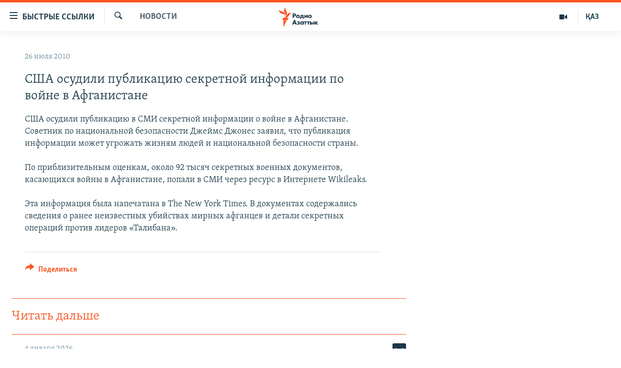

--- FILE ---
content_type: text/html; charset=utf-8
request_url: https://rus.azattyq.org/a/2109432.html
body_size: 32874
content:

<!DOCTYPE html>
<html lang="ru" dir="ltr" class="no-js">
<head>
        <link rel="stylesheet" href="/Content/responsive/RFE/ru-KZ/RFE-ru-KZ.css?&amp;av=0.0.0.0&amp;cb=370">
<script src="https://tags.azattyq.org/rferl-pangea/prod/utag.sync.js"></script><script type='text/javascript' src='https://www.youtube.com/iframe_api' async></script>            <link rel="manifest" href="/manifest.json">
    <script type="text/javascript">
        //a general 'js' detection, must be on top level in <head>, due to CSS performance
        document.documentElement.className = "js";
        var cacheBuster = "370";
        var appBaseUrl = "/";
        var imgEnhancerBreakpoints = [0, 144, 256, 408, 650, 1023, 1597];
        var isLoggingEnabled = false;
        var isPreviewPage = false;
        var isLivePreviewPage = false;

        if (!isPreviewPage) {
            window.RFE = window.RFE || {};
            window.RFE.cacheEnabledByParam = window.location.href.indexOf('nocache=1') === -1;

            const url = new URL(window.location.href);
            const params = new URLSearchParams(url.search);

            // Remove the 'nocache' parameter
            params.delete('nocache');

            // Update the URL without the 'nocache' parameter
            url.search = params.toString();
            window.history.replaceState(null, '', url.toString());
        } else {
            window.addEventListener('load', function() {
                const links = window.document.links;
                for (let i = 0; i < links.length; i++) {
                    links[i].href = '#';
                    links[i].target = '_self';
                }
             })
        }

var pwaEnabled = true;        var swCacheDisabled;
    </script>
    <meta charset="utf-8" />

            <title>&#x421;&#x428;&#x410; &#x43E;&#x441;&#x443;&#x434;&#x438;&#x43B;&#x438; &#x43F;&#x443;&#x431;&#x43B;&#x438;&#x43A;&#x430;&#x446;&#x438;&#x44E; &#x441;&#x435;&#x43A;&#x440;&#x435;&#x442;&#x43D;&#x43E;&#x439; &#x438;&#x43D;&#x444;&#x43E;&#x440;&#x43C;&#x430;&#x446;&#x438;&#x438; &#x43F;&#x43E; &#x432;&#x43E;&#x439;&#x43D;&#x435; &#x432; &#x410;&#x444;&#x433;&#x430;&#x43D;&#x438;&#x441;&#x442;&#x430;&#x43D;&#x435;</title>
            <meta name="description" content="&#x421;&#x428;&#x410; &#x43E;&#x441;&#x443;&#x434;&#x438;&#x43B;&#x438; &#x43F;&#x443;&#x431;&#x43B;&#x438;&#x43A;&#x430;&#x446;&#x438;&#x44E; &#x432; &#x421;&#x41C;&#x418; &#x441;&#x435;&#x43A;&#x440;&#x435;&#x442;&#x43D;&#x43E;&#x439; &#x438;&#x43D;&#x444;&#x43E;&#x440;&#x43C;&#x430;&#x446;&#x438;&#x438; &#x43E; &#x432;&#x43E;&#x439;&#x43D;&#x435; &#x432; &#x410;&#x444;&#x433;&#x430;&#x43D;&#x438;&#x441;&#x442;&#x430;&#x43D;&#x435;. &#x421;&#x43E;&#x432;&#x435;&#x442;&#x43D;&#x438;&#x43A; &#x43F;&#x43E; &#x43D;&#x430;&#x446;&#x438;&#x43E;&#x43D;&#x430;&#x43B;&#x44C;&#x43D;&#x43E;&#x439; &#x431;&#x435;&#x437;&#x43E;&#x43F;&#x430;&#x441;&#x43D;&#x43E;&#x441;&#x442;&#x438; &#x414;&#x436;&#x435;&#x439;&#x43C;&#x441; &#x414;&#x436;&#x43E;&#x43D;&#x435;&#x441; &#x437;&#x430;&#x44F;&#x432;&#x438;&#x43B;, &#x447;&#x442;&#x43E; &#x43F;&#x443;&#x431;&#x43B;&#x438;&#x43A;&#x430;&#x446;&#x438;&#x44F; &#x438;&#x43D;&#x444;&#x43E;&#x440;&#x43C;&#x430;&#x446;&#x438;&#x438; &#x43C;&#x43E;&#x436;&#x435;&#x442; &#x443;&#x433;&#x440;&#x43E;&#x436;&#x430;&#x442;&#x44C; &#x436;&#x438;&#x437;&#x43D;&#x44F;&#x43C; &#x43B;&#x44E;&#x434;&#x435;&#x439; &#x438; &#x43D;&#x430;&#x446;&#x438;&#x43E;&#x43D;&#x430;&#x43B;&#x44C;&#x43D;&#x43E;&#x439; &#x431;&#x435;&#x437;&#x43E;&#x43F;&#x430;&#x441;&#x43D;&#x43E;&#x441;&#x442;&#x438; &#x441;&#x442;&#x440;&#x430;&#x43D;&#x44B;.&#xD;&#xA;&#xD;&#xA;&#x41F;&#x43E; &#x43F;&#x440;&#x438;&#x431;&#x43B;&#x438;&#x437;&#x438;&#x442;&#x435;&#x43B;&#x44C;&#x43D;&#x44B;&#x43C; &#x43E;&#x446;&#x435;&#x43D;&#x43A;&#x430;&#x43C;, &#x43E;&#x43A;&#x43E;&#x43B;&#x43E; 92 &#x442;&#x44B;&#x441;&#x44F;&#x447; &#x441;&#x435;&#x43A;&#x440;&#x435;&#x442;&#x43D;&#x44B;&#x445; &#x432;&#x43E;&#x435;&#x43D;&#x43D;&#x44B;&#x445;..." />
                <meta name="keywords" content="Новости " />
    <meta name="viewport" content="width=device-width, initial-scale=1.0" />


    <meta http-equiv="X-UA-Compatible" content="IE=edge" />

<meta name="robots" content="max-image-preview:large"><meta name="yandex-verification" content="b4983b94636388c5" />

        <link href="https://rus.azattyq.org/a/2109432.html" rel="canonical" />

        <meta name="apple-mobile-web-app-title" content="&#x420;&#x430;&#x434;&#x438;&#x43E; &#xAB;&#x421;&#x432;&#x43E;&#x431;&#x43E;&#x434;&#x43D;&#x430;&#x44F; &#x415;&#x432;&#x440;&#x43E;&#x43F;&#x430;&#xBB;/&#x420;&#x430;&#x434;&#x438;&#x43E; &#xAB;&#x421;&#x432;&#x43E;&#x431;&#x43E;&#x434;&#x430;&#xBB;" />
        <meta name="apple-mobile-web-app-status-bar-style" content="black" />
            <meta name="apple-itunes-app" content="app-id=475986784, app-argument=//2109432.ltr" />
<meta content="&#x421;&#x428;&#x410; &#x43E;&#x441;&#x443;&#x434;&#x438;&#x43B;&#x438; &#x43F;&#x443;&#x431;&#x43B;&#x438;&#x43A;&#x430;&#x446;&#x438;&#x44E; &#x441;&#x435;&#x43A;&#x440;&#x435;&#x442;&#x43D;&#x43E;&#x439; &#x438;&#x43D;&#x444;&#x43E;&#x440;&#x43C;&#x430;&#x446;&#x438;&#x438; &#x43F;&#x43E; &#x432;&#x43E;&#x439;&#x43D;&#x435; &#x432; &#x410;&#x444;&#x433;&#x430;&#x43D;&#x438;&#x441;&#x442;&#x430;&#x43D;&#x435;" property="og:title"></meta>
<meta content="&#x421;&#x428;&#x410; &#x43E;&#x441;&#x443;&#x434;&#x438;&#x43B;&#x438; &#x43F;&#x443;&#x431;&#x43B;&#x438;&#x43A;&#x430;&#x446;&#x438;&#x44E; &#x432; &#x421;&#x41C;&#x418; &#x441;&#x435;&#x43A;&#x440;&#x435;&#x442;&#x43D;&#x43E;&#x439; &#x438;&#x43D;&#x444;&#x43E;&#x440;&#x43C;&#x430;&#x446;&#x438;&#x438; &#x43E; &#x432;&#x43E;&#x439;&#x43D;&#x435; &#x432; &#x410;&#x444;&#x433;&#x430;&#x43D;&#x438;&#x441;&#x442;&#x430;&#x43D;&#x435;. &#x421;&#x43E;&#x432;&#x435;&#x442;&#x43D;&#x438;&#x43A; &#x43F;&#x43E; &#x43D;&#x430;&#x446;&#x438;&#x43E;&#x43D;&#x430;&#x43B;&#x44C;&#x43D;&#x43E;&#x439; &#x431;&#x435;&#x437;&#x43E;&#x43F;&#x430;&#x441;&#x43D;&#x43E;&#x441;&#x442;&#x438; &#x414;&#x436;&#x435;&#x439;&#x43C;&#x441; &#x414;&#x436;&#x43E;&#x43D;&#x435;&#x441; &#x437;&#x430;&#x44F;&#x432;&#x438;&#x43B;, &#x447;&#x442;&#x43E; &#x43F;&#x443;&#x431;&#x43B;&#x438;&#x43A;&#x430;&#x446;&#x438;&#x44F; &#x438;&#x43D;&#x444;&#x43E;&#x440;&#x43C;&#x430;&#x446;&#x438;&#x438; &#x43C;&#x43E;&#x436;&#x435;&#x442; &#x443;&#x433;&#x440;&#x43E;&#x436;&#x430;&#x442;&#x44C; &#x436;&#x438;&#x437;&#x43D;&#x44F;&#x43C; &#x43B;&#x44E;&#x434;&#x435;&#x439; &#x438; &#x43D;&#x430;&#x446;&#x438;&#x43E;&#x43D;&#x430;&#x43B;&#x44C;&#x43D;&#x43E;&#x439; &#x431;&#x435;&#x437;&#x43E;&#x43F;&#x430;&#x441;&#x43D;&#x43E;&#x441;&#x442;&#x438; &#x441;&#x442;&#x440;&#x430;&#x43D;&#x44B;.&#xD;&#xA;&#xD;&#xA;&#x41F;&#x43E; &#x43F;&#x440;&#x438;&#x431;&#x43B;&#x438;&#x437;&#x438;&#x442;&#x435;&#x43B;&#x44C;&#x43D;&#x44B;&#x43C; &#x43E;&#x446;&#x435;&#x43D;&#x43A;&#x430;&#x43C;, &#x43E;&#x43A;&#x43E;&#x43B;&#x43E; 92 &#x442;&#x44B;&#x441;&#x44F;&#x447; &#x441;&#x435;&#x43A;&#x440;&#x435;&#x442;&#x43D;&#x44B;&#x445; &#x432;&#x43E;&#x435;&#x43D;&#x43D;&#x44B;&#x445;..." property="og:description"></meta>
<meta content="article" property="og:type"></meta>
<meta content="https://rus.azattyq.org/a/2109432.html" property="og:url"></meta>
<meta content="&#x420;&#x430;&#x434;&#x438;&#x43E; &#x410;&#x437;&#x430;&#x442;&#x442;&#x44B;&#x43A;" property="og:site_name"></meta>
<meta content="https://www.facebook.com/RadioAzattyq" property="article:publisher"></meta>
<meta content="https://rus.azattyq.org/Content/responsive/RFE/ru-KZ/img/top_logo_news.png" property="og:image"></meta>
<meta content="1200" property="og:image:width"></meta>
<meta content="675" property="og:image:height"></meta>
<meta content="site logo" property="og:image:alt"></meta>
<meta content="137980759673857" property="fb:app_id"></meta>
<meta content="summary_large_image" name="twitter:card"></meta>
<meta content="@Radio_Azattyk" name="twitter:site"></meta>
<meta content="https://rus.azattyq.org/Content/responsive/RFE/ru-KZ/img/top_logo_news.png" name="twitter:image"></meta>
<meta content="&#x421;&#x428;&#x410; &#x43E;&#x441;&#x443;&#x434;&#x438;&#x43B;&#x438; &#x43F;&#x443;&#x431;&#x43B;&#x438;&#x43A;&#x430;&#x446;&#x438;&#x44E; &#x441;&#x435;&#x43A;&#x440;&#x435;&#x442;&#x43D;&#x43E;&#x439; &#x438;&#x43D;&#x444;&#x43E;&#x440;&#x43C;&#x430;&#x446;&#x438;&#x438; &#x43F;&#x43E; &#x432;&#x43E;&#x439;&#x43D;&#x435; &#x432; &#x410;&#x444;&#x433;&#x430;&#x43D;&#x438;&#x441;&#x442;&#x430;&#x43D;&#x435;" name="twitter:title"></meta>
<meta content="&#x421;&#x428;&#x410; &#x43E;&#x441;&#x443;&#x434;&#x438;&#x43B;&#x438; &#x43F;&#x443;&#x431;&#x43B;&#x438;&#x43A;&#x430;&#x446;&#x438;&#x44E; &#x432; &#x421;&#x41C;&#x418; &#x441;&#x435;&#x43A;&#x440;&#x435;&#x442;&#x43D;&#x43E;&#x439; &#x438;&#x43D;&#x444;&#x43E;&#x440;&#x43C;&#x430;&#x446;&#x438;&#x438; &#x43E; &#x432;&#x43E;&#x439;&#x43D;&#x435; &#x432; &#x410;&#x444;&#x433;&#x430;&#x43D;&#x438;&#x441;&#x442;&#x430;&#x43D;&#x435;. &#x421;&#x43E;&#x432;&#x435;&#x442;&#x43D;&#x438;&#x43A; &#x43F;&#x43E; &#x43D;&#x430;&#x446;&#x438;&#x43E;&#x43D;&#x430;&#x43B;&#x44C;&#x43D;&#x43E;&#x439; &#x431;&#x435;&#x437;&#x43E;&#x43F;&#x430;&#x441;&#x43D;&#x43E;&#x441;&#x442;&#x438; &#x414;&#x436;&#x435;&#x439;&#x43C;&#x441; &#x414;&#x436;&#x43E;&#x43D;&#x435;&#x441; &#x437;&#x430;&#x44F;&#x432;&#x438;&#x43B;, &#x447;&#x442;&#x43E; &#x43F;&#x443;&#x431;&#x43B;&#x438;&#x43A;&#x430;&#x446;&#x438;&#x44F; &#x438;&#x43D;&#x444;&#x43E;&#x440;&#x43C;&#x430;&#x446;&#x438;&#x438; &#x43C;&#x43E;&#x436;&#x435;&#x442; &#x443;&#x433;&#x440;&#x43E;&#x436;&#x430;&#x442;&#x44C; &#x436;&#x438;&#x437;&#x43D;&#x44F;&#x43C; &#x43B;&#x44E;&#x434;&#x435;&#x439; &#x438; &#x43D;&#x430;&#x446;&#x438;&#x43E;&#x43D;&#x430;&#x43B;&#x44C;&#x43D;&#x43E;&#x439; &#x431;&#x435;&#x437;&#x43E;&#x43F;&#x430;&#x441;&#x43D;&#x43E;&#x441;&#x442;&#x438; &#x441;&#x442;&#x440;&#x430;&#x43D;&#x44B;.&#xD;&#xA;&#xD;&#xA;&#x41F;&#x43E; &#x43F;&#x440;&#x438;&#x431;&#x43B;&#x438;&#x437;&#x438;&#x442;&#x435;&#x43B;&#x44C;&#x43D;&#x44B;&#x43C; &#x43E;&#x446;&#x435;&#x43D;&#x43A;&#x430;&#x43C;, &#x43E;&#x43A;&#x43E;&#x43B;&#x43E; 92 &#x442;&#x44B;&#x441;&#x44F;&#x447; &#x441;&#x435;&#x43A;&#x440;&#x435;&#x442;&#x43D;&#x44B;&#x445; &#x432;&#x43E;&#x435;&#x43D;&#x43D;&#x44B;&#x445;..." name="twitter:description"></meta>
                    <link rel="amphtml" href="https://rus.azattyq.org/amp/2109432.html" />
<script type="application/ld+json">{"articleSection":"Новости ","isAccessibleForFree":true,"headline":"США осудили публикацию секретной информации по войне в Афганистане","inLanguage":"ru-KZ","keywords":"Новости ","author":{"@type":"Person","name":"Автор"},"datePublished":"2010-07-26 09:32:01Z","dateModified":"2010-07-26 09:32:01Z","publisher":{"logo":{"width":512,"height":220,"@type":"ImageObject","url":"https://rus.azattyq.org/Content/responsive/RFE/ru-KZ/img/logo.png"},"@type":"NewsMediaOrganization","url":"https://rus.azattyq.org","sameAs":["https://facebook.com/RadioAzattyq","https://twitter.com/RadioAzattyq","https://www.youtube.com/user/AzattyqRadio","https://www.instagram.com/azattyq","https://t.me/RadioAzattyq"],"name":"Радио Азаттык","alternateName":""},"@context":"https://schema.org","@type":"NewsArticle","mainEntityOfPage":"https://rus.azattyq.org/a/2109432.html","url":"https://rus.azattyq.org/a/2109432.html","description":"США осудили публикацию в СМИ секретной информации о войне в Афганистане. Советник по национальной безопасности Джеймс Джонес заявил, что публикация информации может угрожать жизням людей и национальной безопасности страны.\r\n\r\nПо приблизительным оценкам, около 92 тысяч секретных военных...","image":{"width":1080,"height":608,"@type":"ImageObject","url":"https://gdb.rferl.org/00000000-0000-0000-0000-000000000000_w1080_h608.gif"},"name":"США осудили публикацию секретной информации по войне в Афганистане"}</script>
    <script src="/Scripts/responsive/infographics.bundle.min.js?&amp;av=0.0.0.0&amp;cb=370"></script>
        <script src="/Scripts/responsive/dollardom.min.js?&amp;av=0.0.0.0&amp;cb=370"></script>
        <script src="/Scripts/responsive/modules/commons.js?&amp;av=0.0.0.0&amp;cb=370"></script>
        <script src="/Scripts/responsive/modules/app_code.js?&amp;av=0.0.0.0&amp;cb=370"></script>

        <link rel="icon" type="image/svg+xml" href="/Content/responsive/RFE/img/webApp/favicon.svg" />
        <link rel="alternate icon" href="/Content/responsive/RFE/img/webApp/favicon.ico" />
            <link rel="mask-icon" color="#ea6903" href="/Content/responsive/RFE/img/webApp/favicon_safari.svg" />
        <link rel="apple-touch-icon" sizes="152x152" href="/Content/responsive/RFE/img/webApp/ico-152x152.png" />
        <link rel="apple-touch-icon" sizes="144x144" href="/Content/responsive/RFE/img/webApp/ico-144x144.png" />
        <link rel="apple-touch-icon" sizes="114x114" href="/Content/responsive/RFE/img/webApp/ico-114x114.png" />
        <link rel="apple-touch-icon" sizes="72x72" href="/Content/responsive/RFE/img/webApp/ico-72x72.png" />
        <link rel="apple-touch-icon-precomposed" href="/Content/responsive/RFE/img/webApp/ico-57x57.png" />
        <link rel="icon" sizes="192x192" href="/Content/responsive/RFE/img/webApp/ico-192x192.png" />
        <link rel="icon" sizes="128x128" href="/Content/responsive/RFE/img/webApp/ico-128x128.png" />
        <meta name="msapplication-TileColor" content="#ffffff" />
        <meta name="msapplication-TileImage" content="/Content/responsive/RFE/img/webApp/ico-144x144.png" />
                <link rel="preload" href="/Content/responsive/fonts/Skolar-Lt_Cyrl_v2.4.woff" type="font/woff" as="font" crossorigin="anonymous" />
    <link rel="alternate" type="application/rss+xml" title="RFE/RL - Top Stories [RSS]" href="/api/" />
    <link rel="sitemap" type="application/rss+xml" href="/sitemap.xml" />
    
    



</head>
<body class=" nav-no-loaded cc_theme pg-arch arch-news nojs-images ">
        <script type="text/javascript" >
            var analyticsData = {url:"https://rus.azattyq.org/a/2109432.html",property_id:"418",article_uid:"2109432",page_title:"США осудили публикацию секретной информации по войне в Афганистане",page_type:"article",content_type:"article",subcontent_type:"article",last_modified:"2010-07-26 09:32:01Z",pub_datetime:"2010-07-26 09:32:01Z",pub_year:"2010",pub_month:"07",pub_day:"26",pub_hour:"09",pub_weekday:"Monday",section:"новости ",english_section:"news-azattyq",byline:"",categories:"news-azattyq",domain:"rus.azattyq.org",language:"Russian",language_service:"RFERL Kazakh",platform:"web",copied:"no",copied_article:"",copied_title:"",runs_js:"Yes",cms_release:"8.44.0.0.370",enviro_type:"prod",slug:"",entity:"RFE",short_language_service:"KAZ",platform_short:"W",page_name:"США осудили публикацию секретной информации по войне в Афганистане"};
        </script>
<noscript><iframe src="https://www.googletagmanager.com/ns.html?id=GTM-WXZBPZ" height="0" width="0" style="display:none;visibility:hidden"></iframe></noscript>        <script type="text/javascript" data-cookiecategory="analytics">
            var gtmEventObject = Object.assign({}, analyticsData, {event: 'page_meta_ready'});window.dataLayer = window.dataLayer || [];window.dataLayer.push(gtmEventObject);
            if (top.location === self.location) { //if not inside of an IFrame
                 var renderGtm = "true";
                 if (renderGtm === "true") {
            (function(w,d,s,l,i){w[l]=w[l]||[];w[l].push({'gtm.start':new Date().getTime(),event:'gtm.js'});var f=d.getElementsByTagName(s)[0],j=d.createElement(s),dl=l!='dataLayer'?'&l='+l:'';j.async=true;j.src='//www.googletagmanager.com/gtm.js?id='+i+dl;f.parentNode.insertBefore(j,f);})(window,document,'script','dataLayer','GTM-WXZBPZ');
                 }
            }
        </script>
        <!--Analytics tag js version start-->
            <script type="text/javascript" data-cookiecategory="analytics">
                var utag_data = Object.assign({}, analyticsData, {});
if(typeof(TealiumTagFrom)==='function' && typeof(TealiumTagSearchKeyword)==='function') {
var utag_from=TealiumTagFrom();var utag_searchKeyword=TealiumTagSearchKeyword();
if(utag_searchKeyword!=null && utag_searchKeyword!=='' && utag_data["search_keyword"]==null) utag_data["search_keyword"]=utag_searchKeyword;if(utag_from!=null && utag_from!=='') utag_data["from"]=TealiumTagFrom();}
                if(window.top!== window.self&&utag_data.page_type==="snippet"){utag_data.page_type = 'iframe';}
                try{if(window.top!==window.self&&window.self.location.hostname===window.top.location.hostname){utag_data.platform = 'self-embed';utag_data.platform_short = 'se';}}catch(e){if(window.top!==window.self&&window.self.location.search.includes("platformType=self-embed")){utag_data.platform = 'cross-promo';utag_data.platform_short = 'cp';}}
                (function(a,b,c,d){    a="https://tags.azattyq.org/rferl-pangea/prod/utag.js";    b=document;c="script";d=b.createElement(c);d.src=a;d.type="text/java"+c;d.async=true;    a=b.getElementsByTagName(c)[0];a.parentNode.insertBefore(d,a);    })();
            </script>
        <!--Analytics tag js version end-->
<!-- Analytics tag management NoScript -->
<noscript>
<img style="position: absolute; border: none;" src="https://ssc.azattyq.org/b/ss/bbgprod,bbgentityrferl/1/G.4--NS/439838808?pageName=rfe%3akaz%3aw%3aarticle%3a%d0%a1%d0%a8%d0%90%20%d0%be%d1%81%d1%83%d0%b4%d0%b8%d0%bb%d0%b8%20%d0%bf%d1%83%d0%b1%d0%bb%d0%b8%d0%ba%d0%b0%d1%86%d0%b8%d1%8e%20%d1%81%d0%b5%d0%ba%d1%80%d0%b5%d1%82%d0%bd%d0%be%d0%b9%20%d0%b8%d0%bd%d1%84%d0%be%d1%80%d0%bc%d0%b0%d1%86%d0%b8%d0%b8%20%d0%bf%d0%be%20%d0%b2%d0%be%d0%b9%d0%bd%d0%b5%20%d0%b2%20%d0%90%d1%84%d0%b3%d0%b0%d0%bd%d0%b8%d1%81%d1%82%d0%b0%d0%bd%d0%b5&amp;c6=%d0%a1%d0%a8%d0%90%20%d0%be%d1%81%d1%83%d0%b4%d0%b8%d0%bb%d0%b8%20%d0%bf%d1%83%d0%b1%d0%bb%d0%b8%d0%ba%d0%b0%d1%86%d0%b8%d1%8e%20%d1%81%d0%b5%d0%ba%d1%80%d0%b5%d1%82%d0%bd%d0%be%d0%b9%20%d0%b8%d0%bd%d1%84%d0%be%d1%80%d0%bc%d0%b0%d1%86%d0%b8%d0%b8%20%d0%bf%d0%be%20%d0%b2%d0%be%d0%b9%d0%bd%d0%b5%20%d0%b2%20%d0%90%d1%84%d0%b3%d0%b0%d0%bd%d0%b8%d1%81%d1%82%d0%b0%d0%bd%d0%b5&amp;v36=8.44.0.0.370&amp;v6=D=c6&amp;g=https%3a%2f%2frus.azattyq.org%2fa%2f2109432.html&amp;c1=D=g&amp;v1=D=g&amp;events=event1,event52&amp;c16=rferl%20kazakh&amp;v16=D=c16&amp;c5=news-azattyq&amp;v5=D=c5&amp;ch=%d0%9d%d0%be%d0%b2%d0%be%d1%81%d1%82%d0%b8%20&amp;c15=russian&amp;v15=D=c15&amp;c4=article&amp;v4=D=c4&amp;c14=2109432&amp;v14=D=c14&amp;v20=no&amp;c17=web&amp;v17=D=c17&amp;mcorgid=518abc7455e462b97f000101%40adobeorg&amp;server=rus.azattyq.org&amp;pageType=D=c4&amp;ns=bbg&amp;v29=D=server&amp;v25=rfe&amp;v30=418&amp;v105=D=User-Agent " alt="analytics" width="1" height="1" /></noscript>
<!-- End of Analytics tag management NoScript -->


        <!--*** Accessibility links - For ScreenReaders only ***-->
        <section>
            <div class="sr-only">
                <h2>&#x414;&#x43E;&#x441;&#x442;&#x443;&#x43F;&#x43D;&#x43E;&#x441;&#x442;&#x44C; &#x441;&#x441;&#x44B;&#x43B;&#x43E;&#x43A;</h2>
                <ul>
                    <li><a href="#content" data-disable-smooth-scroll="1">&#x412;&#x435;&#x440;&#x43D;&#x443;&#x442;&#x44C;&#x441;&#x44F; &#x43A; &#x43E;&#x441;&#x43D;&#x43E;&#x432;&#x43D;&#x43E;&#x43C;&#x443; &#x441;&#x43E;&#x434;&#x435;&#x440;&#x436;&#x430;&#x43D;&#x438;&#x44E;</a></li>
                    <li><a href="#navigation" data-disable-smooth-scroll="1">&#x412;&#x435;&#x440;&#x43D;&#x443;&#x442;&#x441;&#x44F; &#x43A; &#x433;&#x43B;&#x430;&#x432;&#x43D;&#x43E;&#x439; &#x43D;&#x430;&#x432;&#x438;&#x433;&#x430;&#x446;&#x438;&#x438;</a></li>
                    <li><a href="#txtHeaderSearch" data-disable-smooth-scroll="1">&#x412;&#x435;&#x440;&#x43D;&#x443;&#x442;&#x441;&#x44F; &#x43A; &#x43F;&#x43E;&#x438;&#x441;&#x43A;&#x443;</a></li>
                </ul>
            </div>
        </section>
    




<div dir="ltr">
    <div id="page">
            <aside>

<div class="c-lightbox overlay-modal">
    <div class="c-lightbox__intro">
        <h2 class="c-lightbox__intro-title"></h2>
        <button class="btn btn--rounded c-lightbox__btn c-lightbox__intro-next" title="&#x421;&#x43B;&#x435;&#x434;&#x443;&#x44E;&#x449;&#x438;&#x439;">
            <span class="ico ico--rounded ico-chevron-forward"></span>
            <span class="sr-only">&#x421;&#x43B;&#x435;&#x434;&#x443;&#x44E;&#x449;&#x438;&#x439;</span>
        </button>
    </div>
    <div class="c-lightbox__nav">
        <button class="btn btn--rounded c-lightbox__btn c-lightbox__btn--close" title="&#x417;&#x430;&#x43A;&#x440;&#x44B;&#x442;&#x44C;">
            <span class="ico ico--rounded ico-close"></span>
            <span class="sr-only">&#x417;&#x430;&#x43A;&#x440;&#x44B;&#x442;&#x44C;</span>
        </button>
        <button class="btn btn--rounded c-lightbox__btn c-lightbox__btn--prev" title="&#x41F;&#x440;&#x435;&#x434;&#x44B;&#x434;&#x443;&#x449;&#x438;&#x439;">
            <span class="ico ico--rounded ico-chevron-backward"></span>
            <span class="sr-only">&#x41F;&#x440;&#x435;&#x434;&#x44B;&#x434;&#x443;&#x449;&#x438;&#x439;</span>
        </button>
        <button class="btn btn--rounded c-lightbox__btn c-lightbox__btn--next" title="&#x421;&#x43B;&#x435;&#x434;&#x443;&#x44E;&#x449;&#x438;&#x439;">
            <span class="ico ico--rounded ico-chevron-forward"></span>
            <span class="sr-only">&#x421;&#x43B;&#x435;&#x434;&#x443;&#x44E;&#x449;&#x438;&#x439;</span>
        </button>
    </div>
    <div class="c-lightbox__content-wrap">
        <figure class="c-lightbox__content">
            <span class="c-spinner c-spinner--lightbox">
                <img src="/Content/responsive/img/player-spinner.png"
                     alt="please wait"
                     title="please wait" />
            </span>
            <div class="c-lightbox__img">
                <div class="thumb">
                    <img src="" alt="" />
                </div>
            </div>
            <figcaption>
                <div class="c-lightbox__info c-lightbox__info--foot">
                    <span class="c-lightbox__counter"></span>
                    <span class="caption c-lightbox__caption"></span>
                </div>
            </figcaption>
        </figure>
    </div>
    <div class="hidden">
        <div class="content-advisory__box content-advisory__box--lightbox">
            <span class="content-advisory__box-text">&#x42D;&#x442;&#x430; &#x444;&#x43E;&#x442;&#x43E;&#x433;&#x440;&#x430;&#x444;&#x438;&#x44F; &#x441;&#x43E;&#x434;&#x435;&#x440;&#x436;&#x438;&#x442; &#x43A;&#x43E;&#x43D;&#x442;&#x435;&#x43D;&#x442;, &#x43A;&#x43E;&#x442;&#x43E;&#x440;&#x44B;&#x439; &#x43C;&#x43E;&#x436;&#x435;&#x442; &#x43F;&#x43E;&#x43A;&#x430;&#x437;&#x430;&#x442;&#x44C;&#x441;&#x44F; &#x43E;&#x441;&#x43A;&#x43E;&#x440;&#x431;&#x438;&#x442;&#x435;&#x43B;&#x44C;&#x43D;&#x44B;&#x43C; &#x438;&#x43B;&#x438; &#x43D;&#x435;&#x434;&#x43E;&#x43F;&#x443;&#x441;&#x442;&#x438;&#x43C;&#x44B;&#x43C;.</span>
            <button class="btn btn--transparent content-advisory__box-btn m-t-md" value="text" type="button">
                <span class="btn__text">
                    &#x41A;&#x43B;&#x438;&#x43A;&#x43D;&#x438;&#x442;&#x435;, &#x447;&#x442;&#x43E;&#x431;&#x44B; &#x43F;&#x43E;&#x441;&#x43C;&#x43E;&#x442;&#x440;&#x435;&#x442;&#x44C;
                </span>
            </button>
        </div>
    </div>
</div>                
<div class="ctc-message pos-fix">
    <div class="ctc-message__inner">Link has been copied to clipboard</div>
</div>
            </aside>

<div class="hdr-20 hdr-20--big">
    <div class="hdr-20__inner">
        <div class="hdr-20__max pos-rel">
            <div class="hdr-20__side hdr-20__side--primary d-flex">
                <label data-for="main-menu-ctrl" data-switcher-trigger="true" data-switch-target="main-menu-ctrl" class="burger hdr-trigger pos-rel trans-trigger" data-trans-evt="click" data-trans-id="menu">
                    <span class="ico ico-close hdr-trigger__ico hdr-trigger__ico--close burger__ico burger__ico--close"></span>
                    <span class="ico ico-menu hdr-trigger__ico hdr-trigger__ico--open burger__ico burger__ico--open"></span>
                        <span class="burger__label">&#x411;&#x44B;&#x441;&#x442;&#x440;&#x44B;&#x435; &#x441;&#x441;&#x44B;&#x43B;&#x43A;&#x438;</span>
                </label>
                <div class="menu-pnl pos-fix trans-target" data-switch-target="main-menu-ctrl" data-trans-id="menu">
                    <div class="menu-pnl__inner">
                        <nav class="main-nav menu-pnl__item menu-pnl__item--first">
                            <ul class="main-nav__list accordeon" data-analytics-tales="false" data-promo-name="link" data-location-name="nav,secnav">
                                

        <li class="main-nav__item accordeon__item" data-switch-target="menu-item-598">
            <label class="main-nav__item-name main-nav__item-name--label accordeon__control-label" data-switcher-trigger="true" data-for="menu-item-598">
                &#x426;&#x435;&#x43D;&#x442;&#x440;&#x430;&#x43B;&#x44C;&#x43D;&#x430;&#x44F; &#x410;&#x437;&#x438;&#x44F;
                <span class="ico ico-chevron-down main-nav__chev"></span>
            </label>
            <div class="main-nav__sub-list">
                
    <a class="main-nav__item-name main-nav__item-name--link main-nav__item-name--sub" href="/p/6951.html" title="&#x41A;&#x430;&#x437;&#x430;&#x445;&#x441;&#x442;&#x430;&#x43D;" data-item-name="kazakhstan-rus" >&#x41A;&#x430;&#x437;&#x430;&#x445;&#x441;&#x442;&#x430;&#x43D;</a>

    <a class="main-nav__item-name main-nav__item-name--link main-nav__item-name--sub" href="/kyrgyzstan" title="&#x41A;&#x44B;&#x440;&#x433;&#x44B;&#x437;&#x441;&#x442;&#x430;&#x43D;" data-item-name="Kyrgyzstan-rus" >&#x41A;&#x44B;&#x440;&#x433;&#x44B;&#x437;&#x441;&#x442;&#x430;&#x43D;</a>

    <a class="main-nav__item-name main-nav__item-name--link main-nav__item-name--sub" href="/uzbekistan" title="&#x423;&#x437;&#x431;&#x435;&#x43A;&#x438;&#x441;&#x442;&#x430;&#x43D;" data-item-name="uzbekistan-rus" >&#x423;&#x437;&#x431;&#x435;&#x43A;&#x438;&#x441;&#x442;&#x430;&#x43D;</a>

    <a class="main-nav__item-name main-nav__item-name--link main-nav__item-name--sub" href="/tajikistan" title="&#x422;&#x430;&#x434;&#x436;&#x438;&#x43A;&#x438;&#x441;&#x442;&#x430;&#x43D;" data-item-name="tajikistan-rus" >&#x422;&#x430;&#x434;&#x436;&#x438;&#x43A;&#x438;&#x441;&#x442;&#x430;&#x43D;</a>

            </div>
        </li>

        <li class="main-nav__item">
            <a class="main-nav__item-name main-nav__item-name--link" href="/z/360" title="&#x41D;&#x43E;&#x432;&#x43E;&#x441;&#x442;&#x438;" data-item-name="news-azattyq" >&#x41D;&#x43E;&#x432;&#x43E;&#x441;&#x442;&#x438;</a>
        </li>

        <li class="main-nav__item">
            <a class="main-nav__item-name main-nav__item-name--link" href="/z/22747" title="&#x412;&#x43E;&#x439;&#x43D;&#x430; &#x432; &#x423;&#x43A;&#x440;&#x430;&#x438;&#x43D;&#x435;" data-item-name="war-in-ukraine" >&#x412;&#x43E;&#x439;&#x43D;&#x430; &#x432; &#x423;&#x43A;&#x440;&#x430;&#x438;&#x43D;&#x435;</a>
        </li>

        <li class="main-nav__item accordeon__item" data-switch-target="menu-item-4683">
            <label class="main-nav__item-name main-nav__item-name--label accordeon__control-label" data-switcher-trigger="true" data-for="menu-item-4683">
                &#x41D;&#x430; &#x434;&#x440;&#x443;&#x433;&#x438;&#x445; &#x44F;&#x437;&#x44B;&#x43A;&#x430;&#x445;
                <span class="ico ico-chevron-down main-nav__chev"></span>
            </label>
            <div class="main-nav__sub-list">
                
    <a class="main-nav__item-name main-nav__item-name--link main-nav__item-name--sub" href="https://www.azattyq.org/" title="&#x49A;&#x430;&#x437;&#x430;&#x49B;&#x448;&#x430;"  target="_blank" rel="noopener">&#x49A;&#x430;&#x437;&#x430;&#x49B;&#x448;&#x430;</a>

    <a class="main-nav__item-name main-nav__item-name--link main-nav__item-name--sub" href="https://www.azattyk.org/" title="&#x41A;&#x44B;&#x440;&#x433;&#x44B;&#x437;&#x447;&#x430;"  target="_blank" rel="noopener">&#x41A;&#x44B;&#x440;&#x433;&#x44B;&#x437;&#x447;&#x430;</a>

    <a class="main-nav__item-name main-nav__item-name--link main-nav__item-name--sub" href="https://www.ozodlik.org/" title="&#x40E;&#x437;&#x431;&#x435;&#x43A;&#x447;&#x430;"  target="_blank" rel="noopener">&#x40E;&#x437;&#x431;&#x435;&#x43A;&#x447;&#x430;</a>

    <a class="main-nav__item-name main-nav__item-name--link main-nav__item-name--sub" href="https://www.ozodi.org/" title="&#x422;&#x43E;&#x4B7;&#x438;&#x43A;&#x4E3;"  target="_blank" rel="noopener">&#x422;&#x43E;&#x4B7;&#x438;&#x43A;&#x4E3;</a>

    <a class="main-nav__item-name main-nav__item-name--link main-nav__item-name--sub" href="https://www.azathabar.com/" title="T&#xFC;rkmen&#xE7;e"  target="_blank" rel="noopener">T&#xFC;rkmen&#xE7;e</a>

            </div>
        </li>



                            </ul>
                        </nav>
                        

<div class="menu-pnl__item">
        <a href="https://www.azattyq.org" class="menu-pnl__item-link" alt="&#x49A;&#x430;&#x437;&#x430;&#x49B;">&#x49A;&#x430;&#x437;&#x430;&#x49B;</a>
</div>


                        
                            <div class="menu-pnl__item menu-pnl__item--social">
                                    <h5 class="menu-pnl__sub-head">&#x41F;&#x43E;&#x434;&#x43F;&#x438;&#x448;&#x438;&#x442;&#x435;&#x441;&#x44C; &#x43D;&#x430; &#x43D;&#x430;&#x441; &#x432; &#x441;&#x43E;&#x446;&#x441;&#x435;&#x442;&#x44F;&#x445;</h5>

        <a href="https://facebook.com/RadioAzattyq" title="&#x410;&#x437;&#x430;&#x442;&#x442;&#x44B;&#x43A; &#x432; Facebook&#x27;e" data-analytics-text="follow_on_facebook" class="btn btn--rounded btn--social-inverted menu-pnl__btn js-social-btn btn-facebook"  target="_blank" rel="noopener">
            <span class="ico ico-facebook-alt ico--rounded"></span>
        </a>


        <a href="https://www.youtube.com/user/AzattyqRadio" title="&#x41D;&#x430;&#x448; Youtube-&#x43A;&#x430;&#x43D;&#x430;&#x43B;" data-analytics-text="follow_on_youtube" class="btn btn--rounded btn--social-inverted menu-pnl__btn js-social-btn btn-youtube"  target="_blank" rel="noopener">
            <span class="ico ico-youtube ico--rounded"></span>
        </a>


        <a href="https://twitter.com/RadioAzattyq" title="&#x410;&#x437;&#x430;&#x442;&#x442;&#x44B;&#x43A; &#x432; Twitter&#x27;e" data-analytics-text="follow_on_twitter" class="btn btn--rounded btn--social-inverted menu-pnl__btn js-social-btn btn-twitter"  target="_blank" rel="noopener">
            <span class="ico ico-twitter ico--rounded"></span>
        </a>


        <a href="https://www.instagram.com/azattyq" title="&#x410;&#x437;&#x430;&#x442;&#x442;&#x44B;&#x43A; &#x432; Instagram&#x27;&#x435;" data-analytics-text="follow_on_instagram" class="btn btn--rounded btn--social-inverted menu-pnl__btn js-social-btn btn-instagram"  target="_blank" rel="noopener">
            <span class="ico ico-instagram ico--rounded"></span>
        </a>


        <a href="https://t.me/RadioAzattyq" title="&#x410;&#x437;&#x430;&#x442;&#x442;&#x44B;&#x43A; &#x432; Telegram&#x27;&#x435;" data-analytics-text="follow_on_telegram" class="btn btn--rounded btn--social-inverted menu-pnl__btn js-social-btn btn-telegram"  target="_blank" rel="noopener">
            <span class="ico ico-telegram ico--rounded"></span>
        </a>

                            </div>
                            <div class="menu-pnl__item">
                                <a href="/navigation/allsites" class="menu-pnl__item-link">
                                    <span class="ico ico-languages "></span>
                                    &#x412;&#x441;&#x435; &#x441;&#x430;&#x439;&#x442;&#x44B; &#x420;&#x421;&#x415;/&#x420;&#x421;
                                </a>
                            </div>
                    </div>
                </div>
                <label data-for="top-search-ctrl" data-switcher-trigger="true" data-switch-target="top-search-ctrl" class="top-srch-trigger hdr-trigger">
                    <span class="ico ico-close hdr-trigger__ico hdr-trigger__ico--close top-srch-trigger__ico top-srch-trigger__ico--close"></span>
                    <span class="ico ico-search hdr-trigger__ico hdr-trigger__ico--open top-srch-trigger__ico top-srch-trigger__ico--open"></span>
                </label>
                <div class="srch-top srch-top--in-header" data-switch-target="top-search-ctrl">
                    <div class="container">
                        
<form action="/s" class="srch-top__form srch-top__form--in-header" id="form-topSearchHeader" method="get" role="search">    <label for="txtHeaderSearch" class="sr-only">&#x418;&#x441;&#x43A;&#x430;&#x442;&#x44C;</label>
    <input type="text" id="txtHeaderSearch" name="k" placeholder="&#x41F;&#x43E;&#x438;&#x441;&#x43A;" accesskey="s" value="" class="srch-top__input analyticstag-event" onkeydown="if (event.keyCode === 13) { FireAnalyticsTagEventOnSearch('search', $dom.get('#txtHeaderSearch')[0].value) }" />
    <button title="&#x418;&#x441;&#x43A;&#x430;&#x442;&#x44C;" type="submit" class="btn btn--top-srch analyticstag-event" onclick="FireAnalyticsTagEventOnSearch('search', $dom.get('#txtHeaderSearch')[0].value) ">
        <span class="ico ico-search"></span>
    </button>
</form>
                    </div>
                </div>
                <a href="/" class="main-logo-link">
                    <img src="/Content/responsive/RFE/ru-KZ/img/logo-compact.svg" class="main-logo main-logo--comp" alt="site logo">
                        <img src="/Content/responsive/RFE/ru-KZ/img/logo.svg" class="main-logo main-logo--big" alt="site logo">
                </a>
            </div>
            <div class="hdr-20__side hdr-20__side--secondary d-flex">
                

    <a href="https://www.azattyq.org" title="&#x49A;&#x410;&#x417;" class="hdr-20__secondary-item hdr-20__secondary-item--lang" data-item-name="satellite">
        
&#x49A;&#x410;&#x417;
    </a>

    <a href="/multimedia" title="&#x41C;&#x443;&#x43B;&#x44C;&#x442;&#x438;&#x43C;&#x435;&#x434;&#x438;&#x430;" class="hdr-20__secondary-item" data-item-name="video">
        
    <span class="ico ico-video hdr-20__secondary-icon"></span>

    </a>

    <a href="/s" title="&#x418;&#x441;&#x43A;&#x430;&#x442;&#x44C;" class="hdr-20__secondary-item hdr-20__secondary-item--search" data-item-name="search">
        
    <span class="ico ico-search hdr-20__secondary-icon hdr-20__secondary-icon--search"></span>

    </a>



                
                <div class="srch-bottom">
                    
<form action="/s" class="srch-bottom__form d-flex" id="form-bottomSearch" method="get" role="search">    <label for="txtSearch" class="sr-only">&#x418;&#x441;&#x43A;&#x430;&#x442;&#x44C;</label>
    <input type="search" id="txtSearch" name="k" placeholder="&#x41F;&#x43E;&#x438;&#x441;&#x43A;" accesskey="s" value="" class="srch-bottom__input analyticstag-event" onkeydown="if (event.keyCode === 13) { FireAnalyticsTagEventOnSearch('search', $dom.get('#txtSearch')[0].value) }" />
    <button title="&#x418;&#x441;&#x43A;&#x430;&#x442;&#x44C;" type="submit" class="btn btn--bottom-srch analyticstag-event" onclick="FireAnalyticsTagEventOnSearch('search', $dom.get('#txtSearch')[0].value) ">
        <span class="ico ico-search"></span>
    </button>
</form>
                </div>
            </div>
            <img src="/Content/responsive/RFE/ru-KZ/img/logo-print.gif" class="logo-print" alt="site logo">
            <img src="/Content/responsive/RFE/ru-KZ/img/logo-print_color.png" class="logo-print logo-print--color" alt="site logo">
        </div>
    </div>
</div>
    <script>
        if (document.body.className.indexOf('pg-home') > -1) {
            var nav2In = document.querySelector('.hdr-20__inner');
            var nav2Sec = document.querySelector('.hdr-20__side--secondary');
            var secStyle = window.getComputedStyle(nav2Sec);
            if (nav2In && window.pageYOffset < 150 && secStyle['position'] !== 'fixed') {
                nav2In.classList.add('hdr-20__inner--big')
            }
        }
    </script>



<div class="c-hlights c-hlights--breaking c-hlights--no-item" data-hlight-display="mobile,desktop">
    <div class="c-hlights__wrap container p-0">
        <div class="c-hlights__nav">
            <a role="button" href="#" title="&#x41F;&#x440;&#x435;&#x434;&#x44B;&#x434;&#x443;&#x449;&#x438;&#x439;">
                <span class="ico ico-chevron-backward m-0"></span>
                <span class="sr-only">&#x41F;&#x440;&#x435;&#x434;&#x44B;&#x434;&#x443;&#x449;&#x438;&#x439;</span>
            </a>
            <a role="button" href="#" title="&#x421;&#x43B;&#x435;&#x434;&#x443;&#x44E;&#x449;&#x438;&#x439;">
                <span class="ico ico-chevron-forward m-0"></span>
                <span class="sr-only">&#x421;&#x43B;&#x435;&#x434;&#x443;&#x44E;&#x449;&#x438;&#x439;</span>
            </a>
        </div>
        <span class="c-hlights__label">
            <span class="">&#x421;&#x440;&#x43E;&#x447;&#x43D;&#x44B;&#x435; &#x43D;&#x43E;&#x432;&#x43E;&#x441;&#x442;&#x438;:</span>
            <span class="switcher-trigger">
                <label data-for="more-less-1" data-switcher-trigger="true" class="switcher-trigger__label switcher-trigger__label--more p-b-0" title="&#x41F;&#x43E;&#x43A;&#x430;&#x437;&#x430;&#x442;&#x44C; &#x431;&#x43E;&#x43B;&#x44C;&#x448;&#x435;">
                    <span class="ico ico-chevron-down"></span>
                </label>
                <label data-for="more-less-1" data-switcher-trigger="true" class="switcher-trigger__label switcher-trigger__label--less p-b-0" title="&#x421;&#x43E;&#x43A;&#x440;&#x430;&#x442;&#x438;&#x442;&#x44C; &#x442;&#x435;&#x43A;&#x441;&#x442;">
                    <span class="ico ico-chevron-up"></span>
                </label>
            </span>
        </span>
        <ul class="c-hlights__items switcher-target" data-switch-target="more-less-1">
            
        </ul>
    </div>
</div>


        <div id="content">
            

<div class="container">
    <div class="row">
        <div class="col-sm-12 col-md-8">
            <div class="news">

    <h1 class="pg-title pg-title--move-to-header">
        &#x41D;&#x43E;&#x432;&#x43E;&#x441;&#x442;&#x438; 
    </h1>
                <div id="newsItems" class="accordeon accordeon--scroll-adjust">

<div class="accordeon__item-wrap">
    <div class="news__item news__item--unopenable accordeon__item sticky-btn-parent" data-switcher-opened=true data-switch-target="more-less-2109432" data-article-id="2109432" data-api-id="2109432" data-api-type="1">
        <div class="news__item-inner pos-rel">

<div class="publishing-details ">
        <div class="published">
            <span class="date" >
                    <time pubdate="pubdate" datetime="2010-07-26T14:32:01&#x2B;05:00">
                        26 &#x438;&#x44E;&#x43B;&#x44F; 2010
                    </time>
            </span>
        </div>
</div>


    <h1 class="title pg-title">
        &#x421;&#x428;&#x410; &#x43E;&#x441;&#x443;&#x434;&#x438;&#x43B;&#x438; &#x43F;&#x443;&#x431;&#x43B;&#x438;&#x43A;&#x430;&#x446;&#x438;&#x44E; &#x441;&#x435;&#x43A;&#x440;&#x435;&#x442;&#x43D;&#x43E;&#x439; &#x438;&#x43D;&#x444;&#x43E;&#x440;&#x43C;&#x430;&#x446;&#x438;&#x438; &#x43F;&#x43E; &#x432;&#x43E;&#x439;&#x43D;&#x435; &#x432; &#x410;&#x444;&#x433;&#x430;&#x43D;&#x438;&#x441;&#x442;&#x430;&#x43D;&#x435;
    </h1>
            <div class="news__buttons news__buttons--main pos-abs">
                <button class="btn btn--news btn--news-more pos-abs">
                    <span class="ico ico-chevron-down"></span>
                </button>
                <button class="btn btn--news sticky-btn btn--news-less">
                    <span class="ico ico-close"></span>
                </button>
            </div>
                <div class="wsw accordeon__target">
                    

США осудили публикацию в СМИ секретной информации о войне в Афганистане. Советник по национальной безопасности Джеймс Джонес заявил, что публикация информации может угрожать жизням людей и национальной безопасности страны.<br /><br />По приблизительным оценкам, около 92 тысяч секретных военных документов, касающихся войны в Афганистане, попали в СМИ через ресурс в Интернете Wikileaks.<br /><br />Эта информация была напечатана в The New York Times. В документах содержались сведения о ранее неизвестных убийствах мирных афганцев и детали секретных операций против лидеров «Талибана».


                </div>
            <div class="pos-rel news__read-more">
                <label class="news__read-more-label accordeon__control-label pos-abs" data-for="more-less-2109432" data-switcher-trigger="true"></label>
                <a class="btn btn--link news__read-more-btn" href="#" title="&#x427;&#x438;&#x442;&#x430;&#x442;&#x44C; &#x434;&#x430;&#x43B;&#x44C;&#x448;&#x435;">
                    <span class="btn__text">
                        &#x427;&#x438;&#x442;&#x430;&#x442;&#x44C; &#x434;&#x430;&#x43B;&#x44C;&#x448;&#x435;
                    </span>
                </a>
            </div>
            <label data-for="more-less-2109432" data-switcher-trigger="true" class="switcher-trigger__label accordeon__control-label news__control-label pos-abs"></label>
        </div>
        <div class="news__share-outer">

                <div class="links">
                        <p class="buttons link-content-sharing p-0 ">
                            <button class="btn btn--link btn-content-sharing p-t-0 " id="btnContentSharing" value="text" role="Button" type="" title="&#x43F;&#x43E;&#x434;&#x435;&#x43B;&#x438;&#x442;&#x44C;&#x441;&#x44F; &#x432; &#x434;&#x440;&#x443;&#x433;&#x438;&#x445; &#x441;&#x43E;&#x446;&#x441;&#x435;&#x442;&#x44F;&#x445;">
                                <span class="ico ico-share ico--l"></span>
                                <span class="btn__text ">
                                    &#x41F;&#x43E;&#x434;&#x435;&#x43B;&#x438;&#x442;&#x44C;&#x441;&#x44F;
                                </span>
                            </button>
                        </p>
                        <aside class="content-sharing js-content-sharing " role="complementary" 
                               data-share-url="https://rus.azattyq.org/a/2109432.html" data-share-title="&#x421;&#x428;&#x410; &#x43E;&#x441;&#x443;&#x434;&#x438;&#x43B;&#x438; &#x43F;&#x443;&#x431;&#x43B;&#x438;&#x43A;&#x430;&#x446;&#x438;&#x44E; &#x441;&#x435;&#x43A;&#x440;&#x435;&#x442;&#x43D;&#x43E;&#x439; &#x438;&#x43D;&#x444;&#x43E;&#x440;&#x43C;&#x430;&#x446;&#x438;&#x438; &#x43F;&#x43E; &#x432;&#x43E;&#x439;&#x43D;&#x435; &#x432; &#x410;&#x444;&#x433;&#x430;&#x43D;&#x438;&#x441;&#x442;&#x430;&#x43D;&#x435;" data-share-text="">
                            <div class="content-sharing__popover">
                                <h6 class="content-sharing__title">&#x41F;&#x43E;&#x434;&#x435;&#x43B;&#x438;&#x442;&#x44C;&#x441;&#x44F;</h6>
                                <button href="#close" id="btnCloseSharing" class="btn btn--text-like content-sharing__close-btn">
                                    <span class="ico ico-close ico--l"></span>
                                </button>
            <ul class="content-sharing__list">
                    <li class="content-sharing__item">
                            <div class="ctc ">
                                <input type="text" class="ctc__input" readonly="readonly">
                                <a href="" js-href="https://rus.azattyq.org/a/2109432.html" class="content-sharing__link ctc__button">
                                    <span class="ico ico-copy-link ico--rounded ico--s"></span>
                                        <span class="content-sharing__link-text">Copy link</span>
                                </a>
                            </div>
                    </li>
                    <li class="content-sharing__item">
        <a href="https://facebook.com/sharer.php?u=https%3a%2f%2frus.azattyq.org%2fa%2f2109432.html"
           data-analytics-text="share_on_facebook"
           title="Facebook" target="_blank"
           class="content-sharing__link  js-social-btn">
            <span class="ico ico-facebook ico--rounded ico--s"></span>
                <span class="content-sharing__link-text">Facebook</span>
        </a>
                    </li>
                    <li class="content-sharing__item">
        <a href="https://twitter.com/share?url=https%3a%2f%2frus.azattyq.org%2fa%2f2109432.html&amp;text=%d0%a1%d0%a8%d0%90&#x2B;%d0%be%d1%81%d1%83%d0%b4%d0%b8%d0%bb%d0%b8&#x2B;%d0%bf%d1%83%d0%b1%d0%bb%d0%b8%d0%ba%d0%b0%d1%86%d0%b8%d1%8e&#x2B;%d1%81%d0%b5%d0%ba%d1%80%d0%b5%d1%82%d0%bd%d0%be%d0%b9&#x2B;%d0%b8%d0%bd%d1%84%d0%be%d1%80%d0%bc%d0%b0%d1%86%d0%b8%d0%b8&#x2B;%d0%bf%d0%be&#x2B;%d0%b2%d0%be%d0%b9%d0%bd%d0%b5&#x2B;%d0%b2&#x2B;%d0%90%d1%84%d0%b3%d0%b0%d0%bd%d0%b8%d1%81%d1%82%d0%b0%d0%bd%d0%b5"
           data-analytics-text="share_on_twitter"
           title="X (Twitter)" target="_blank"
           class="content-sharing__link  js-social-btn">
            <span class="ico ico-twitter ico--rounded ico--s"></span>
                <span class="content-sharing__link-text">X (Twitter)</span>
        </a>
                    </li>
                    <li class="content-sharing__item visible-xs-inline-block visible-sm-inline-block">
        <a href="whatsapp://send?text=https%3a%2f%2frus.azattyq.org%2fa%2f2109432.html"
           data-analytics-text="share_on_whatsapp"
           title="WhatsApp" target="_blank"
           class="content-sharing__link  js-social-btn">
            <span class="ico ico-whatsapp ico--rounded ico--s"></span>
                <span class="content-sharing__link-text">WhatsApp</span>
        </a>
                    </li>
                    <li class="content-sharing__item">
        <a href="mailto:?body=https%3a%2f%2frus.azattyq.org%2fa%2f2109432.html&amp;subject=&#x421;&#x428;&#x410; &#x43E;&#x441;&#x443;&#x434;&#x438;&#x43B;&#x438; &#x43F;&#x443;&#x431;&#x43B;&#x438;&#x43A;&#x430;&#x446;&#x438;&#x44E; &#x441;&#x435;&#x43A;&#x440;&#x435;&#x442;&#x43D;&#x43E;&#x439; &#x438;&#x43D;&#x444;&#x43E;&#x440;&#x43C;&#x430;&#x446;&#x438;&#x438; &#x43F;&#x43E; &#x432;&#x43E;&#x439;&#x43D;&#x435; &#x432; &#x410;&#x444;&#x433;&#x430;&#x43D;&#x438;&#x441;&#x442;&#x430;&#x43D;&#x435;"
           
           title="Email" 
           class="content-sharing__link ">
            <span class="ico ico-email ico--rounded ico--s"></span>
                <span class="content-sharing__link-text">Email</span>
        </a>
                    </li>

            </ul>
                            </div>
                        </aside>
                    
                </div>

        </div>
    </div>
</div>

                        <div class="news__item news__item--spacer ">
                            <h4 class="title news__spacer-title">&#x427;&#x438;&#x442;&#x430;&#x442;&#x44C; &#x434;&#x430;&#x43B;&#x44C;&#x448;&#x435;</h4>
                        </div>

<div class="accordeon__item-wrap">
    <div class="news__item news__item--unopenable accordeon__item sticky-btn-parent" data-switch-target="more-less-33639806" data-article-id="33639806" data-api-id="33639806" data-api-type="1">
        <div class="news__item-inner pos-rel">

<div class="publishing-details ">
        <div class="published">
            <span class="date" >
                    <time pubdate="pubdate" datetime="2026-01-04T21:16:16&#x2B;05:00">
                        4 &#x44F;&#x43D;&#x432;&#x430;&#x440;&#x44F; 2026
                    </time>
            </span>
        </div>
</div>


    <h1 class="title pg-title">
        NYT: &#x43D;&#x435; &#x43C;&#x435;&#x43D;&#x435;&#x435; 40 &#x447;&#x435;&#x43B;&#x43E;&#x432;&#x435;&#x43A; &#x43F;&#x43E;&#x433;&#x438;&#x431;&#x43B;&#x438; &#x432; &#x440;&#x435;&#x437;&#x443;&#x43B;&#x44C;&#x442;&#x430;&#x442;&#x435; &#x43E;&#x43F;&#x435;&#x440;&#x430;&#x446;&#x438;&#x438; &#x421;&#x428;&#x410; &#x432; &#x412;&#x435;&#x43D;&#x435;&#x441;&#x443;&#x44D;&#x43B;&#x435;&#xA;
    </h1>

<div class="cover-media">
    <figure class="media-image js-media-expand">
        <div class="img-wrap">
            <div class="thumb thumb16_9">

            <img src="https://gdb.rferl.org/17a724c2-efb4-4062-41a1-08de3c91433d_w250_r1_s.jpg" alt="&#x423;&#x43D;&#x438;&#x447;&#x442;&#x43E;&#x436;&#x435;&#x43D;&#x43D;&#x430;&#x44F; &#x430;&#x43C;&#x435;&#x440;&#x438;&#x43A;&#x430;&#x43D;&#x441;&#x43A;&#x438;&#x43C;&#x438; &#x443;&#x434;&#x430;&#x440;&#x430;&#x43C;&#x438; &#x442;&#x435;&#x445;&#x43D;&#x438;&#x43A;&#x430; &#x43D;&#x430; &#x432;&#x43E;&#x435;&#x43D;&#x43D;&#x43E;&#x439; &#x431;&#x430;&#x437;&#x435; &#x41B;&#x430;-&#x41A;&#x430;&#x440;&#x43B;&#x43E;&#x442;&#x430; &#x432; &#x412;&#x435;&#x43D;&#x435;&#x441;&#x443;&#x44D;&#x43B;&#x435;. 2 &#x44F;&#x43D;&#x432;&#x430;&#x440;&#x44F; 2026 &#x433;&#x43E;&#x434;&#x430;" />
                                </div>
        </div>
            <figcaption>
                <span class="caption">&#x423;&#x43D;&#x438;&#x447;&#x442;&#x43E;&#x436;&#x435;&#x43D;&#x43D;&#x430;&#x44F; &#x430;&#x43C;&#x435;&#x440;&#x438;&#x43A;&#x430;&#x43D;&#x441;&#x43A;&#x438;&#x43C;&#x438; &#x443;&#x434;&#x430;&#x440;&#x430;&#x43C;&#x438; &#x442;&#x435;&#x445;&#x43D;&#x438;&#x43A;&#x430; &#x43D;&#x430; &#x432;&#x43E;&#x435;&#x43D;&#x43D;&#x43E;&#x439; &#x431;&#x430;&#x437;&#x435; &#x41B;&#x430;-&#x41A;&#x430;&#x440;&#x43B;&#x43E;&#x442;&#x430; &#x432; &#x412;&#x435;&#x43D;&#x435;&#x441;&#x443;&#x44D;&#x43B;&#x435;. 2 &#x44F;&#x43D;&#x432;&#x430;&#x440;&#x44F; 2026 &#x433;&#x43E;&#x434;&#x430;</span>
            </figcaption>
    </figure>
</div>

            <div class="news__buttons news__buttons--main pos-abs">
                <button class="btn btn--news btn--news-more pos-abs">
                    <span class="ico ico-chevron-down"></span>
                </button>
                <button class="btn btn--news sticky-btn btn--news-less">
                    <span class="ico ico-close"></span>
                </button>
            </div>
                <div class="wsw accordeon__target">
                    

<p style="text-align: start;">По меньшей мере 40 человек, включая военнослужащих и мирных жителей, погибли в результате операции США в Венесуэле. Об это <a href="https://www.nytimes.com/2026/01/03/world/americas/venezuela-airstrike-civilian-deaths.html?smid=url-share" target="_blank" class="wsw__a" dir="ltr">пишет</a> американская газета New York Times со ссылкой на высокопоставленного венесуэльского чиновника, который говорил на условиях анонимности.</p><p style="text-align: start;">Ранее президент США Дональд Трамп заявил, что ни один американский военнослужащий не погиб, но есть несколько раненых.</p><p style="text-align: start;">В операции участвовали 150 американских самолетов для подавления ПВО. Как пишет NYT, вся операция заняла два часа 20 минут. По данным источников газеты, Мадуро смогли захватить с помощью источника ЦРУ в правительстве Венесуэлы, который следил за его местонахождением в последние дни.</p><p style="text-align: start;">В субботу президента Венесуэлы Николаса Мадуро, захваченного вместе с его женой Силией Флорес в результате операции США, <a href="https://rus.azattyq.org/a/maduro-pomeschen-v-nyu-yorkskuyu-tyurmu-protivniki-i-soyuzniki-ssha-vyrazhayut-obespokoennost-/33639588.html" target="_blank" class="wsw__a" dir="ltr">доставили в Нью-Йорк</a> для предъявления обвинений в торговле наркотиками. На данный момент Мадуро и Флорес находятся под стражей.</p><p style="text-align: start;">Федеральный судья в Нью-Йорке обнародовал новое обвинительное заключение, в котором Мадуро, его жене и еще четверым лицам предъявлены обвинения по четырем пунктам, включая «наркотерроризм» и заговор с целью импорта кокаина.</p><p style="text-align: start;">Спустя несколько часов после операции Трамп заявил, что США будут управлять Венесуэлой до тех пор, пока не произойдет упорядоченная передача власти. Он не дал подробностей, как именно это будет происходить.</p>

    <div>
        <div class="media-block also-read">
            <span class="also-read__text--label">&#x427;&#x418;&#x422;&#x410;&#x419;&#x422;&#x415; &#x422;&#x410;&#x41A;&#x416;&#x415;:</span>
                <div class="media-block__content package-list package-list--also-read">
                    <a href="https://rus.azattyq.org/a/tramp-zayavil-chto-prezident-venesuely-maduro-zahvachen/33639180.html" target='_self'><h4 class="media-block__title media-block__title--size-3">&#x422;&#x440;&#x430;&#x43C;&#x43F; &#x437;&#x430;&#x44F;&#x432;&#x438;&#x43B;, &#x447;&#x442;&#x43E; &#x43F;&#x440;&#x435;&#x437;&#x438;&#x434;&#x435;&#x43D;&#x442; &#x412;&#x435;&#x43D;&#x435;&#x441;&#x443;&#x44D;&#x43B;&#x44B; &#x41C;&#x430;&#x434;&#x443;&#x440;&#x43E; &#x437;&#x430;&#x445;&#x432;&#x430;&#x447;&#x435;&#x43D;, &#x420;&#x43E;&#x441;&#x441;&#x438;&#x44F; &#x438; &#x418;&#x440;&#x430;&#x43D; &#x43E;&#x441;&#x443;&#x434;&#x438;&#x43B;&#x438; &#x434;&#x435;&#x439;&#x441;&#x442;&#x432;&#x438;&#x44F; &#x421;&#x428;&#x410;</h4></a>
                </div>
                <div class="media-block__content package-list package-list--also-read">
                    <a href="https://rus.azattyq.org/a/donald-tramp-rasskazal-ob-operatsii-po-zahvatu-nikolasa-maduro/33639262.html" target='_self'><h4 class="media-block__title media-block__title--size-3">&#x414;&#x43E;&#x43D;&#x430;&#x43B;&#x44C;&#x434; &#x422;&#x440;&#x430;&#x43C;&#x43F; &#x440;&#x430;&#x441;&#x441;&#x43A;&#x430;&#x437;&#x430;&#x43B; &#x43E;&#x431; &#x43E;&#x43F;&#x435;&#x440;&#x430;&#x446;&#x438;&#x438; &#x43F;&#x43E; &#x437;&#x430;&#x445;&#x432;&#x430;&#x442;&#x443; &#x41D;&#x438;&#x43A;&#x43E;&#x43B;&#x430;&#x441;&#x430; &#x41C;&#x430;&#x434;&#x443;&#x440;&#x43E;</h4></a>
                </div>
        </div>
    </div>
<p style="text-align: start;"><br /></p>


                </div>
            <div class="pos-rel news__read-more">
                <label class="news__read-more-label accordeon__control-label pos-abs" data-for="more-less-33639806" data-switcher-trigger="true"></label>
                <a class="btn btn--link news__read-more-btn" href="#" title="&#x427;&#x438;&#x442;&#x430;&#x442;&#x44C; &#x434;&#x430;&#x43B;&#x44C;&#x448;&#x435;">
                    <span class="btn__text">
                        &#x427;&#x438;&#x442;&#x430;&#x442;&#x44C; &#x434;&#x430;&#x43B;&#x44C;&#x448;&#x435;
                    </span>
                </a>
            </div>
            <label data-for="more-less-33639806" data-switcher-trigger="true" class="switcher-trigger__label accordeon__control-label news__control-label pos-abs"></label>
        </div>
        <div class="news__share-outer">

                <div class="links">
                        <p class="buttons link-content-sharing p-0 ">
                            <button class="btn btn--link btn-content-sharing p-t-0 " id="btnContentSharing" value="text" role="Button" type="" title="&#x43F;&#x43E;&#x434;&#x435;&#x43B;&#x438;&#x442;&#x44C;&#x441;&#x44F; &#x432; &#x434;&#x440;&#x443;&#x433;&#x438;&#x445; &#x441;&#x43E;&#x446;&#x441;&#x435;&#x442;&#x44F;&#x445;">
                                <span class="ico ico-share ico--l"></span>
                                <span class="btn__text ">
                                    &#x41F;&#x43E;&#x434;&#x435;&#x43B;&#x438;&#x442;&#x44C;&#x441;&#x44F;
                                </span>
                            </button>
                        </p>
                        <aside class="content-sharing js-content-sharing " role="complementary" 
                               data-share-url="/a/nyt-ne-menee-40-chelovek-pogibli-v-rezultate-operatsii-ssha-v-venesuele-/33639806.html" data-share-title="NYT: &#x43D;&#x435; &#x43C;&#x435;&#x43D;&#x435;&#x435; 40 &#x447;&#x435;&#x43B;&#x43E;&#x432;&#x435;&#x43A; &#x43F;&#x43E;&#x433;&#x438;&#x431;&#x43B;&#x438; &#x432; &#x440;&#x435;&#x437;&#x443;&#x43B;&#x44C;&#x442;&#x430;&#x442;&#x435; &#x43E;&#x43F;&#x435;&#x440;&#x430;&#x446;&#x438;&#x438; &#x421;&#x428;&#x410; &#x432; &#x412;&#x435;&#x43D;&#x435;&#x441;&#x443;&#x44D;&#x43B;&#x435;&#xA;" data-share-text="">
                            <div class="content-sharing__popover">
                                <h6 class="content-sharing__title">&#x41F;&#x43E;&#x434;&#x435;&#x43B;&#x438;&#x442;&#x44C;&#x441;&#x44F;</h6>
                                <button href="#close" id="btnCloseSharing" class="btn btn--text-like content-sharing__close-btn">
                                    <span class="ico ico-close ico--l"></span>
                                </button>
            <ul class="content-sharing__list">
                    <li class="content-sharing__item">
                            <div class="ctc ">
                                <input type="text" class="ctc__input" readonly="readonly">
                                <a href="" js-href="/a/nyt-ne-menee-40-chelovek-pogibli-v-rezultate-operatsii-ssha-v-venesuele-/33639806.html" class="content-sharing__link ctc__button">
                                    <span class="ico ico-copy-link ico--rounded ico--s"></span>
                                        <span class="content-sharing__link-text">Copy link</span>
                                </a>
                            </div>
                    </li>
                    <li class="content-sharing__item">
        <a href="https://facebook.com/sharer.php?u=%2fa%2fnyt-ne-menee-40-chelovek-pogibli-v-rezultate-operatsii-ssha-v-venesuele-%2f33639806.html"
           data-analytics-text="share_on_facebook"
           title="Facebook" target="_blank"
           class="content-sharing__link  js-social-btn">
            <span class="ico ico-facebook ico--rounded ico--s"></span>
                <span class="content-sharing__link-text">Facebook</span>
        </a>
                    </li>
                    <li class="content-sharing__item">
        <a href="https://twitter.com/share?url=%2fa%2fnyt-ne-menee-40-chelovek-pogibli-v-rezultate-operatsii-ssha-v-venesuele-%2f33639806.html&amp;text=NYT%3a&#x2B;%d0%bd%d0%b5&#x2B;%d0%bc%d0%b5%d0%bd%d0%b5%d0%b5&#x2B;40&#x2B;%d1%87%d0%b5%d0%bb%d0%be%d0%b2%d0%b5%d0%ba&#x2B;%d0%bf%d0%be%d0%b3%d0%b8%d0%b1%d0%bb%d0%b8&#x2B;%d0%b2&#x2B;%d1%80%d0%b5%d0%b7%d1%83%d0%bb%d1%8c%d1%82%d0%b0%d1%82%d0%b5&#x2B;%d0%be%d0%bf%d0%b5%d1%80%d0%b0%d1%86%d0%b8%d0%b8&#x2B;%d0%a1%d0%a8%d0%90&#x2B;%d0%b2&#x2B;%d0%92%d0%b5%d0%bd%d0%b5%d1%81%d1%83%d1%8d%d0%bb%d0%b5%0a"
           data-analytics-text="share_on_twitter"
           title="X (Twitter)" target="_blank"
           class="content-sharing__link  js-social-btn">
            <span class="ico ico-twitter ico--rounded ico--s"></span>
                <span class="content-sharing__link-text">X (Twitter)</span>
        </a>
                    </li>
                    <li class="content-sharing__item visible-xs-inline-block visible-sm-inline-block">
        <a href="whatsapp://send?text=%2fa%2fnyt-ne-menee-40-chelovek-pogibli-v-rezultate-operatsii-ssha-v-venesuele-%2f33639806.html"
           data-analytics-text="share_on_whatsapp"
           title="WhatsApp" target="_blank"
           class="content-sharing__link  js-social-btn">
            <span class="ico ico-whatsapp ico--rounded ico--s"></span>
                <span class="content-sharing__link-text">WhatsApp</span>
        </a>
                    </li>
                    <li class="content-sharing__item">
        <a href="mailto:?body=%2fa%2fnyt-ne-menee-40-chelovek-pogibli-v-rezultate-operatsii-ssha-v-venesuele-%2f33639806.html&amp;subject=NYT: &#x43D;&#x435; &#x43C;&#x435;&#x43D;&#x435;&#x435; 40 &#x447;&#x435;&#x43B;&#x43E;&#x432;&#x435;&#x43A; &#x43F;&#x43E;&#x433;&#x438;&#x431;&#x43B;&#x438; &#x432; &#x440;&#x435;&#x437;&#x443;&#x43B;&#x44C;&#x442;&#x430;&#x442;&#x435; &#x43E;&#x43F;&#x435;&#x440;&#x430;&#x446;&#x438;&#x438; &#x421;&#x428;&#x410; &#x432; &#x412;&#x435;&#x43D;&#x435;&#x441;&#x443;&#x44D;&#x43B;&#x435;&#xA;"
           
           title="Email" 
           class="content-sharing__link ">
            <span class="ico ico-email ico--rounded ico--s"></span>
                <span class="content-sharing__link-text">Email</span>
        </a>
                    </li>

            </ul>
                            </div>
                        </aside>
                    
                </div>

                <aside class="news__show-comments">
                    <a href="https://rus.azattyq.org/a/nyt-ne-menee-40-chelovek-pogibli-v-rezultate-operatsii-ssha-v-venesuele-/33639806.html"  class="news__show-comments-link">
        <button class="btn btn--link news__show-comments-btn" value="text" role="&#x421;&#x43C;&#x43E;&#x442;&#x440;&#x435;&#x442;&#x44C; &#x43A;&#x43E;&#x43C;&#x43C;&#x435;&#x43D;&#x442;&#x430;&#x440;&#x438;&#x438;" title="&#x421;&#x43C;&#x43E;&#x442;&#x440;&#x435;&#x442;&#x44C; &#x43A;&#x43E;&#x43C;&#x43C;&#x435;&#x43D;&#x442;&#x430;&#x440;&#x438;&#x438;">
            <span class="ico ico-comment news__show-comments-ico"></span>
            <span class="btn__text">
                &#x421;&#x43C;&#x43E;&#x442;&#x440;&#x435;&#x442;&#x44C; &#x43A;&#x43E;&#x43C;&#x43C;&#x435;&#x43D;&#x442;&#x430;&#x440;&#x438;&#x438;
            </span>
        </button>
                        <span class="ico ico-chevron-down news__show-comments-ico"></span>
                        <span class="ico ico-chevron-up news__show-comments-ico"></span>
                    </a>
                </aside>
        </div>
            <div class="news__comments-outer sticky-btn-parent pos-rel">
                <div class="news__buttons pos-abs">
                    <button class="btn btn--news sticky-btn btn--news-comments btn--seen" value="Button" role="Button" title="Button">
                        <span class="ico ico-close"></span>
                    </button>
                </div>
                <div class="news__comments hidden">
                    <label data-for="more-less-33639806" data-switcher-trigger="true" data-close-only="true" class="switcher-trigger__label accordeon__control-label news__control-label news__control-label--comments pos-abs"></label>
                    
    <div id="comments" class="comments-parent">
        <div class="row">
            <div class="col-xs-12">
                <div class="comments comments--fb">
                    <h3 class="section-head"> </h3>
                        <div class="comments__disclaimer">
                            &#x41A;&#x43E;&#x440;&#x43F;&#x43E;&#x440;&#x430;&#x446;&#x438;&#x44F; &#x420;&#x421;&#x415;/&#x420;C, &#x43A; &#x43A;&#x43E;&#x442;&#x43E;&#x440;&#x43E;&#x439; &#x43E;&#x442;&#x43D;&#x43E;&#x441;&#x438;&#x442;&#x441;&#x44F; &#x410;&#x437;&#x430;&#x442;&#x442;&#x44B;&#x43A;, &#x43E;&#x431;&#x44A;&#x44F;&#x432;&#x43B;&#x435;&#x43D;&#x430; &#x432; &#x420;&#x43E;&#x441;&#x441;&#x438;&#x438; &#xAB;&#x43D;&#x435;&#x436;&#x435;&#x43B;&#x430;&#x442;&#x435;&#x43B;&#x44C;&#x43D;&#x43E;&#x439; &#x43E;&#x440;&#x433;&#x430;&#x43D;&#x438;&#x437;&#x430;&#x446;&#x438;&#x435;&#x439;&#xBB;. &#x412; &#x44D;&#x442;&#x43E;&#x439; &#x441;&#x432;&#x44F;&#x437;&#x438; &#x43A;&#x43E;&#x43C;&#x43C;&#x435;&#x43D;&#x442;&#x438;&#x440;&#x43E;&#x432;&#x430;&#x43D;&#x438;&#x435; &#x43D;&#x430; &#x43D;&#x430;&#x448;&#x435;&#x43C; &#x441;&#x430;&#x439;&#x442;&#x435;, &#x43B;&#x430;&#x439;&#x43A;&#x438; &#x438; &#x448;&#x44D;&#x440;&#x44B; &#x43C;&#x43E;&#x433;&#x443;&#x442; &#x431;&#x44B;&#x442;&#x44C; &#x43D;&#x430;&#x43A;&#x430;&#x437;&#x443;&#x435;&#x43C;&#x44B; &#x432; &#x420;&#x43E;&#x441;&#x441;&#x438;&#x438;. &#x427;&#x442;&#x435;&#x43D;&#x438;&#x435; &#x438; &#x43F;&#x440;&#x43E;&#x441;&#x43C;&#x43E;&#x442;&#x440; &#x43A;&#x43E;&#x43D;&#x442;&#x435;&#x43D;&#x442;&#x430; &#x440;&#x43E;&#x441;&#x441;&#x438;&#x439;&#x441;&#x43A;&#x438;&#x43C; &#x437;&#x430;&#x43A;&#x43E;&#x43D;&#x43E;&#x434;&#x430;&#x442;&#x435;&#x43B;&#x44C;&#x441;&#x442;&#x432;&#x43E;&#x43C; &#x43D;&#x435; &#x43D;&#x430;&#x43A;&#x430;&#x437;&#x443;&#x435;&#x43C;&#x44B;.
                        </div>
                        <div class="comments-form comments-facebook">
                            <div class="fb-comments" data-href="http://rus.azattyq.org/a/nyt-ne-menee-40-chelovek-pogibli-v-rezultate-operatsii-ssha-v-venesuele-/33639806.html" data-numposts="2" data-mobile="true"></div>
                        </div>
                </div>
            </div>
        </div>
    </div>

                </div>
            </div>
    </div>
</div>


<div class="accordeon__item-wrap">
    <div class="news__item news__item--unopenable accordeon__item sticky-btn-parent" data-switch-target="more-less-33639804" data-article-id="33639804" data-api-id="33639804" data-api-type="1">
        <div class="news__item-inner pos-rel">

<div class="publishing-details ">
        <div class="published">
            <span class="date" >
                    <time pubdate="pubdate" datetime="2026-01-04T21:12:43&#x2B;05:00">
                        4 &#x44F;&#x43D;&#x432;&#x430;&#x440;&#x44F; 2026
                    </time>
            </span>
        </div>
</div>


    <h1 class="title pg-title">
        &#x423;&#x448;&#x43B;&#x430; &#x438;&#x437; &#x436;&#x438;&#x437;&#x43D;&#x438; &#x43F;&#x440;&#x430;&#x432;&#x43E;&#x437;&#x430;&#x449;&#x438;&#x442;&#x43D;&#x438;&#x446;&#x430; &#x438;&#x437; &#x410;&#x442;&#x44B;&#x440;&#x430;&#x443; &#x410;&#x441;&#x435;&#x43B;&#x44C; &#x41D;&#x443;&#x440;&#x433;&#x430;&#x437;&#x438;&#x435;&#x432;&#x430;
    </h1>

<div class="cover-media">
    <figure class="media-image js-media-expand">
        <div class="img-wrap">
            <div class="thumb thumb16_9">

            <img src="https://gdb.rferl.org/9a41ecfb-3f14-4c83-21f4-08de3be37656_cx0_cy15_cw0_w250_r1_s.jpeg" alt="" />
                                </div>
        </div>
    </figure>
</div>

            <div class="news__buttons news__buttons--main pos-abs">
                <button class="btn btn--news btn--news-more pos-abs">
                    <span class="ico ico-chevron-down"></span>
                </button>
                <button class="btn btn--news sticky-btn btn--news-less">
                    <span class="ico ico-close"></span>
                </button>
            </div>
                <div class="wsw accordeon__target">
                    

<p>Умерла правозащитница Асель Нургазиева, директор Атырауского филиала Казахстанского бюро по правам человека. Ей было 47 лет.</p><p>«Возраст, в котором обычно продолжают путь, а не прощаются. Она не умела существовать &quot;в стороне&quot;. Асель шла туда, где опасно говорить и неудобно задавать вопросы, — <a href="https://www.facebook.com/toregozhina/posts/pfbid0fYgLhtGfbfnPDPCdMbzwEniDmGCnZsHjsxfjJGm1oTk8bDaFjZzDh61EJ9QCWv3Rl" class="wsw__a" dir="ltr">написала</a> в Facebook’е правозащитница Бахытжан Торегожина, руководитель организации &quot;Ар.Рух.Хақ&quot;. — Ее путь никогда не был безопасным, но он всегда оставался честным».</p><p>Нургазиева защищала права нефтяников в Жанаозене после <a href="https://rus.azattyq.org/z/15767" target="_blank" class="wsw__a" dir="ltr">трагических событий 2011 года</a>. Многомесячная забастовка рабочих закончилась тогда жестким подавлением протеста и кровопролитием, погибли, по официальным данным, 17 человек.</p><p>В 2016 году она наблюдала за судебным процессом в отношении <a href="https://rus.azattyq.org/a/28143152.html" target="_blank" class="wsw__a" dir="ltr">атырауских активистов Макса Бокаева и Талгата Аяна</a>, которых задержали и привлекли к уголовной ответственности после массового митинга против правительственной земельной реформы. Акции протеста по земельному вопросу после стихийного выступления в Атырау охватили другие крупные города Казахстана, и на фоне демонстраций власти ввели мораторий на вступление в силу спорных законодательных изменений, а затем пересмотрели закон.</p><p>«Асель всегда была на стороне тех, кто борется за свои права и общие права всех казахстанцев. Не желая и не умея существовать в стороне, она всегда шла прямым путем, задавая неудобные вопросы и ища на них правильные ответы», — <a href="https://bureau.kz/novosti/v-svyazi-s-konchinoj-nurgazievoj/" class="wsw__a" dir="ltr">говорится</a> в тексте соболезнования, опубликованном на сайте Казахстанского бюро по правам человека.</p>

        <div data-owner-ct="None" data-inline="False">
        <div class="media-block also-read" >
                <a href="/a/umer-kazahstanskiy-pravozaschitnik-rinat-isagaliev-/33631879.html" target="_self" title="&#x423;&#x43C;&#x435;&#x440; &#x43A;&#x430;&#x437;&#x430;&#x445;&#x441;&#x442;&#x430;&#x43D;&#x441;&#x43A;&#x438;&#x439; &#x43F;&#x440;&#x430;&#x432;&#x43E;&#x437;&#x430;&#x449;&#x438;&#x442;&#x43D;&#x438;&#x43A; &#x420;&#x438;&#x43D;&#x430;&#x442; &#x418;&#x441;&#x430;&#x433;&#x430;&#x43B;&#x438;&#x435;&#x432; " class="img-wrap img-wrap--size-3 also-read__img">
                    <span class="thumb thumb16_9">
                            <noscript class="nojs-img">
                                <img src="https://gdb.rferl.org/0d61f141-e7a6-47fd-b97e-08de3c914337_cx0_cy8_cw0_w100_r1.jpeg" alt="&#x41F;&#x440;&#x430;&#x432;&#x43E;&#x437;&#x430;&#x449;&#x438;&#x442;&#x43D;&#x438;&#x43A; &#x420;&#x438;&#x43D;&#x430;&#x442; &#x418;&#x441;&#x430;&#x433;&#x430;&#x43B;&#x438;&#x435;&#x432; (&#x420;&#x438;&#x43D;&#x430;&#x442; &#x420;&#x430;&#x444;&#x43A;&#x430;&#x442;)">
                            </noscript>
                        <img data-src="https://gdb.rferl.org/0d61f141-e7a6-47fd-b97e-08de3c914337_cx0_cy8_cw0_w100_r1.jpeg"  alt="&#x41F;&#x440;&#x430;&#x432;&#x43E;&#x437;&#x430;&#x449;&#x438;&#x442;&#x43D;&#x438;&#x43A; &#x420;&#x438;&#x43D;&#x430;&#x442; &#x418;&#x441;&#x430;&#x433;&#x430;&#x43B;&#x438;&#x435;&#x432; (&#x420;&#x438;&#x43D;&#x430;&#x442; &#x420;&#x430;&#x444;&#x43A;&#x430;&#x442;)" />
                    </span>
                </a>
            <div class="media-block__content also-read__body also-read__body--h">
                <a href="/a/umer-kazahstanskiy-pravozaschitnik-rinat-isagaliev-/33631879.html" target="_self" title="&#x423;&#x43C;&#x435;&#x440; &#x43A;&#x430;&#x437;&#x430;&#x445;&#x441;&#x442;&#x430;&#x43D;&#x441;&#x43A;&#x438;&#x439; &#x43F;&#x440;&#x430;&#x432;&#x43E;&#x437;&#x430;&#x449;&#x438;&#x442;&#x43D;&#x438;&#x43A; &#x420;&#x438;&#x43D;&#x430;&#x442; &#x418;&#x441;&#x430;&#x433;&#x430;&#x43B;&#x438;&#x435;&#x432; ">
                    <span class="also-read__text--label">
                        &#x427;&#x418;&#x422;&#x410;&#x419;&#x422;&#x415; &#x422;&#x410;&#x41A;&#x416;&#x415;:
                    </span>
                    <h4 class="media-block__title media-block__title--size-3 also-read__text p-0">
                        &#x423;&#x43C;&#x435;&#x440; &#x43A;&#x430;&#x437;&#x430;&#x445;&#x441;&#x442;&#x430;&#x43D;&#x441;&#x43A;&#x438;&#x439; &#x43F;&#x440;&#x430;&#x432;&#x43E;&#x437;&#x430;&#x449;&#x438;&#x442;&#x43D;&#x438;&#x43A; &#x420;&#x438;&#x43D;&#x430;&#x442; &#x418;&#x441;&#x430;&#x433;&#x430;&#x43B;&#x438;&#x435;&#x432; 
                    </h4>
                </a>
            </div>
        </div>
        </div>

<p><br /></p>


                </div>
            <div class="pos-rel news__read-more">
                <label class="news__read-more-label accordeon__control-label pos-abs" data-for="more-less-33639804" data-switcher-trigger="true"></label>
                <a class="btn btn--link news__read-more-btn" href="#" title="&#x427;&#x438;&#x442;&#x430;&#x442;&#x44C; &#x434;&#x430;&#x43B;&#x44C;&#x448;&#x435;">
                    <span class="btn__text">
                        &#x427;&#x438;&#x442;&#x430;&#x442;&#x44C; &#x434;&#x430;&#x43B;&#x44C;&#x448;&#x435;
                    </span>
                </a>
            </div>
            <label data-for="more-less-33639804" data-switcher-trigger="true" class="switcher-trigger__label accordeon__control-label news__control-label pos-abs"></label>
        </div>
        <div class="news__share-outer">

                <div class="links">
                        <p class="buttons link-content-sharing p-0 ">
                            <button class="btn btn--link btn-content-sharing p-t-0 " id="btnContentSharing" value="text" role="Button" type="" title="&#x43F;&#x43E;&#x434;&#x435;&#x43B;&#x438;&#x442;&#x44C;&#x441;&#x44F; &#x432; &#x434;&#x440;&#x443;&#x433;&#x438;&#x445; &#x441;&#x43E;&#x446;&#x441;&#x435;&#x442;&#x44F;&#x445;">
                                <span class="ico ico-share ico--l"></span>
                                <span class="btn__text ">
                                    &#x41F;&#x43E;&#x434;&#x435;&#x43B;&#x438;&#x442;&#x44C;&#x441;&#x44F;
                                </span>
                            </button>
                        </p>
                        <aside class="content-sharing js-content-sharing " role="complementary" 
                               data-share-url="/a/ushla-iz-zhizni-pravozaschitnitsa-iz-atyrau-asel-nurgazieva/33639804.html" data-share-title="&#x423;&#x448;&#x43B;&#x430; &#x438;&#x437; &#x436;&#x438;&#x437;&#x43D;&#x438; &#x43F;&#x440;&#x430;&#x432;&#x43E;&#x437;&#x430;&#x449;&#x438;&#x442;&#x43D;&#x438;&#x446;&#x430; &#x438;&#x437; &#x410;&#x442;&#x44B;&#x440;&#x430;&#x443; &#x410;&#x441;&#x435;&#x43B;&#x44C; &#x41D;&#x443;&#x440;&#x433;&#x430;&#x437;&#x438;&#x435;&#x432;&#x430;" data-share-text="">
                            <div class="content-sharing__popover">
                                <h6 class="content-sharing__title">&#x41F;&#x43E;&#x434;&#x435;&#x43B;&#x438;&#x442;&#x44C;&#x441;&#x44F;</h6>
                                <button href="#close" id="btnCloseSharing" class="btn btn--text-like content-sharing__close-btn">
                                    <span class="ico ico-close ico--l"></span>
                                </button>
            <ul class="content-sharing__list">
                    <li class="content-sharing__item">
                            <div class="ctc ">
                                <input type="text" class="ctc__input" readonly="readonly">
                                <a href="" js-href="/a/ushla-iz-zhizni-pravozaschitnitsa-iz-atyrau-asel-nurgazieva/33639804.html" class="content-sharing__link ctc__button">
                                    <span class="ico ico-copy-link ico--rounded ico--s"></span>
                                        <span class="content-sharing__link-text">Copy link</span>
                                </a>
                            </div>
                    </li>
                    <li class="content-sharing__item">
        <a href="https://facebook.com/sharer.php?u=%2fa%2fushla-iz-zhizni-pravozaschitnitsa-iz-atyrau-asel-nurgazieva%2f33639804.html"
           data-analytics-text="share_on_facebook"
           title="Facebook" target="_blank"
           class="content-sharing__link  js-social-btn">
            <span class="ico ico-facebook ico--rounded ico--s"></span>
                <span class="content-sharing__link-text">Facebook</span>
        </a>
                    </li>
                    <li class="content-sharing__item">
        <a href="https://twitter.com/share?url=%2fa%2fushla-iz-zhizni-pravozaschitnitsa-iz-atyrau-asel-nurgazieva%2f33639804.html&amp;text=%d0%a3%d1%88%d0%bb%d0%b0&#x2B;%d0%b8%d0%b7&#x2B;%d0%b6%d0%b8%d0%b7%d0%bd%d0%b8&#x2B;%d0%bf%d1%80%d0%b0%d0%b2%d0%be%d0%b7%d0%b0%d1%89%d0%b8%d1%82%d0%bd%d0%b8%d1%86%d0%b0&#x2B;%d0%b8%d0%b7&#x2B;%d0%90%d1%82%d1%8b%d1%80%d0%b0%d1%83&#x2B;%d0%90%d1%81%d0%b5%d0%bb%d1%8c&#x2B;%d0%9d%d1%83%d1%80%d0%b3%d0%b0%d0%b7%d0%b8%d0%b5%d0%b2%d0%b0"
           data-analytics-text="share_on_twitter"
           title="X (Twitter)" target="_blank"
           class="content-sharing__link  js-social-btn">
            <span class="ico ico-twitter ico--rounded ico--s"></span>
                <span class="content-sharing__link-text">X (Twitter)</span>
        </a>
                    </li>
                    <li class="content-sharing__item visible-xs-inline-block visible-sm-inline-block">
        <a href="whatsapp://send?text=%2fa%2fushla-iz-zhizni-pravozaschitnitsa-iz-atyrau-asel-nurgazieva%2f33639804.html"
           data-analytics-text="share_on_whatsapp"
           title="WhatsApp" target="_blank"
           class="content-sharing__link  js-social-btn">
            <span class="ico ico-whatsapp ico--rounded ico--s"></span>
                <span class="content-sharing__link-text">WhatsApp</span>
        </a>
                    </li>
                    <li class="content-sharing__item">
        <a href="mailto:?body=%2fa%2fushla-iz-zhizni-pravozaschitnitsa-iz-atyrau-asel-nurgazieva%2f33639804.html&amp;subject=&#x423;&#x448;&#x43B;&#x430; &#x438;&#x437; &#x436;&#x438;&#x437;&#x43D;&#x438; &#x43F;&#x440;&#x430;&#x432;&#x43E;&#x437;&#x430;&#x449;&#x438;&#x442;&#x43D;&#x438;&#x446;&#x430; &#x438;&#x437; &#x410;&#x442;&#x44B;&#x440;&#x430;&#x443; &#x410;&#x441;&#x435;&#x43B;&#x44C; &#x41D;&#x443;&#x440;&#x433;&#x430;&#x437;&#x438;&#x435;&#x432;&#x430;"
           
           title="Email" 
           class="content-sharing__link ">
            <span class="ico ico-email ico--rounded ico--s"></span>
                <span class="content-sharing__link-text">Email</span>
        </a>
                    </li>

            </ul>
                            </div>
                        </aside>
                    
                </div>

                <aside class="news__show-comments">
                    <a href="https://rus.azattyq.org/a/ushla-iz-zhizni-pravozaschitnitsa-iz-atyrau-asel-nurgazieva/33639804.html"  class="news__show-comments-link">
        <button class="btn btn--link news__show-comments-btn" value="text" role="&#x421;&#x43C;&#x43E;&#x442;&#x440;&#x435;&#x442;&#x44C; &#x43A;&#x43E;&#x43C;&#x43C;&#x435;&#x43D;&#x442;&#x430;&#x440;&#x438;&#x438;" title="&#x421;&#x43C;&#x43E;&#x442;&#x440;&#x435;&#x442;&#x44C; &#x43A;&#x43E;&#x43C;&#x43C;&#x435;&#x43D;&#x442;&#x430;&#x440;&#x438;&#x438;">
            <span class="ico ico-comment news__show-comments-ico"></span>
            <span class="btn__text">
                &#x421;&#x43C;&#x43E;&#x442;&#x440;&#x435;&#x442;&#x44C; &#x43A;&#x43E;&#x43C;&#x43C;&#x435;&#x43D;&#x442;&#x430;&#x440;&#x438;&#x438;
            </span>
        </button>
                        <span class="ico ico-chevron-down news__show-comments-ico"></span>
                        <span class="ico ico-chevron-up news__show-comments-ico"></span>
                    </a>
                </aside>
        </div>
            <div class="news__comments-outer sticky-btn-parent pos-rel">
                <div class="news__buttons pos-abs">
                    <button class="btn btn--news sticky-btn btn--news-comments btn--seen" value="Button" role="Button" title="Button">
                        <span class="ico ico-close"></span>
                    </button>
                </div>
                <div class="news__comments hidden">
                    <label data-for="more-less-33639804" data-switcher-trigger="true" data-close-only="true" class="switcher-trigger__label accordeon__control-label news__control-label news__control-label--comments pos-abs"></label>
                    
    <div id="comments" class="comments-parent">
        <div class="row">
            <div class="col-xs-12">
                <div class="comments comments--fb">
                    <h3 class="section-head"> </h3>
                        <div class="comments__disclaimer">
                            &#x41A;&#x43E;&#x440;&#x43F;&#x43E;&#x440;&#x430;&#x446;&#x438;&#x44F; &#x420;&#x421;&#x415;/&#x420;C, &#x43A; &#x43A;&#x43E;&#x442;&#x43E;&#x440;&#x43E;&#x439; &#x43E;&#x442;&#x43D;&#x43E;&#x441;&#x438;&#x442;&#x441;&#x44F; &#x410;&#x437;&#x430;&#x442;&#x442;&#x44B;&#x43A;, &#x43E;&#x431;&#x44A;&#x44F;&#x432;&#x43B;&#x435;&#x43D;&#x430; &#x432; &#x420;&#x43E;&#x441;&#x441;&#x438;&#x438; &#xAB;&#x43D;&#x435;&#x436;&#x435;&#x43B;&#x430;&#x442;&#x435;&#x43B;&#x44C;&#x43D;&#x43E;&#x439; &#x43E;&#x440;&#x433;&#x430;&#x43D;&#x438;&#x437;&#x430;&#x446;&#x438;&#x435;&#x439;&#xBB;. &#x412; &#x44D;&#x442;&#x43E;&#x439; &#x441;&#x432;&#x44F;&#x437;&#x438; &#x43A;&#x43E;&#x43C;&#x43C;&#x435;&#x43D;&#x442;&#x438;&#x440;&#x43E;&#x432;&#x430;&#x43D;&#x438;&#x435; &#x43D;&#x430; &#x43D;&#x430;&#x448;&#x435;&#x43C; &#x441;&#x430;&#x439;&#x442;&#x435;, &#x43B;&#x430;&#x439;&#x43A;&#x438; &#x438; &#x448;&#x44D;&#x440;&#x44B; &#x43C;&#x43E;&#x433;&#x443;&#x442; &#x431;&#x44B;&#x442;&#x44C; &#x43D;&#x430;&#x43A;&#x430;&#x437;&#x443;&#x435;&#x43C;&#x44B; &#x432; &#x420;&#x43E;&#x441;&#x441;&#x438;&#x438;. &#x427;&#x442;&#x435;&#x43D;&#x438;&#x435; &#x438; &#x43F;&#x440;&#x43E;&#x441;&#x43C;&#x43E;&#x442;&#x440; &#x43A;&#x43E;&#x43D;&#x442;&#x435;&#x43D;&#x442;&#x430; &#x440;&#x43E;&#x441;&#x441;&#x438;&#x439;&#x441;&#x43A;&#x438;&#x43C; &#x437;&#x430;&#x43A;&#x43E;&#x43D;&#x43E;&#x434;&#x430;&#x442;&#x435;&#x43B;&#x44C;&#x441;&#x442;&#x432;&#x43E;&#x43C; &#x43D;&#x435; &#x43D;&#x430;&#x43A;&#x430;&#x437;&#x443;&#x435;&#x43C;&#x44B;.
                        </div>
                        <div class="comments-form comments-facebook">
                            <div class="fb-comments" data-href="http://rus.azattyq.org/a/ushla-iz-zhizni-pravozaschitnitsa-iz-atyrau-asel-nurgazieva/33639804.html" data-numposts="2" data-mobile="true"></div>
                        </div>
                </div>
            </div>
        </div>
    </div>

                </div>
            </div>
    </div>
</div>


<div class="accordeon__item-wrap">
    <div class="news__item news__item--unopenable accordeon__item sticky-btn-parent" data-switch-target="more-less-33639262" data-article-id="33639262" data-api-id="33639262" data-api-type="1">
        <div class="news__item-inner pos-rel">

<div class="publishing-details ">
        <div class="published">
            <span class="date" >
                    <time pubdate="pubdate" datetime="2026-01-04T01:17:00&#x2B;05:00">
                        4 &#x44F;&#x43D;&#x432;&#x430;&#x440;&#x44F; 2026
                    </time>
            </span>
        </div>
</div>


    <h1 class="title pg-title">
        &#x414;&#x43E;&#x43D;&#x430;&#x43B;&#x44C;&#x434; &#x422;&#x440;&#x430;&#x43C;&#x43F; &#x440;&#x430;&#x441;&#x441;&#x43A;&#x430;&#x437;&#x430;&#x43B; &#x43E;&#x431; &#x43E;&#x43F;&#x435;&#x440;&#x430;&#x446;&#x438;&#x438; &#x43F;&#x43E; &#x437;&#x430;&#x445;&#x432;&#x430;&#x442;&#x443; &#x41D;&#x438;&#x43A;&#x43E;&#x43B;&#x430;&#x441;&#x430; &#x41C;&#x430;&#x434;&#x443;&#x440;&#x43E;
    </h1>

<div class="cover-media">
    <figure class="media-image js-media-expand">
        <div class="img-wrap">
            <div class="thumb thumb16_9">

            <img src="https://gdb.rferl.org/c66f1e08-4091-4232-a76b-7323adbf884b_w250_r1_s.jpg" alt="&#x414;&#x43E;&#x43D;&#x430;&#x43B;&#x44C;&#x434; &#x422;&#x440;&#x430;&#x43C;&#x43F; &#x438; &#x41C;&#x430;&#x440;&#x43A;&#x43E; &#x420;&#x443;&#x431;&#x438;&#x43E; &#x432;&#x43E; &#x432;&#x440;&#x435;&#x43C;&#x44F; &#x43F;&#x440;&#x435;&#x441;&#x441;-&#x43A;&#x43E;&#x43D;&#x444;&#x435;&#x440;&#x435;&#x43D;&#x446;&#x438;&#x438;" />
                                </div>
        </div>
            <figcaption>
                <span class="caption">&#x414;&#x43E;&#x43D;&#x430;&#x43B;&#x44C;&#x434; &#x422;&#x440;&#x430;&#x43C;&#x43F; &#x438; &#x41C;&#x430;&#x440;&#x43A;&#x43E; &#x420;&#x443;&#x431;&#x438;&#x43E; &#x432;&#x43E; &#x432;&#x440;&#x435;&#x43C;&#x44F; &#x43F;&#x440;&#x435;&#x441;&#x441;-&#x43A;&#x43E;&#x43D;&#x444;&#x435;&#x440;&#x435;&#x43D;&#x446;&#x438;&#x438;</span>
            </figcaption>
    </figure>
</div>

            <div class="news__buttons news__buttons--main pos-abs">
                <button class="btn btn--news btn--news-more pos-abs">
                    <span class="ico ico-chevron-down"></span>
                </button>
                <button class="btn btn--news sticky-btn btn--news-less">
                    <span class="ico ico-close"></span>
                </button>
            </div>
                <div class="wsw accordeon__target">
                    

<p style="text-align: start;">Президент США Дональд Трамп утром в субботу дал пресс-конференцию, на которой рассказал об операции по захвату Николаса Мадуро, обвиняемого нью-йоркской прокуратурой в наркотрафике и ряде других преступлений.</p><p style="text-align: start;">Как заявил президент Трамп, целью военной операции было «привлечение диктатора Николаса Мадуро к ответственности». По словам президента, Мадуро и его супруга, которой также были предъявлены обвинения, находятся на борту американского военного корабля и будут доставлены в Нью-Йорк, где они в будущем предстанут перед судом.</p><p style="text-align: start;">Дональд Трамп особо подчеркнул, что Соединённые Штаты «останутся в Венесуэле» на время переходного периода. США, как он выразился «будут править Венесуэлой». Что это конкретно означает президент Трамп не объяснил. Он сказал, что вице-президент Венесуэлы Делси Родригес выразила готовность сотрудничать с Соединёнными Штатами. Президент США ушёл от прямого ответа на вопрос находятся ли на территории Соединённых Штатов американские военнослужащие, но предупредил, что он намерен сделать всё, чтобы убедиться, что «страна управляется хорошо». В противном случае «мы готовы вернуться туда», предупредил президент Трамп.</p><p style="text-align: start;">Дональд Трамп коснулся вопроса восстановления нефтяной индустрии Венесуэлы, в которой примут активное участие американские нефтяные компании, венесуэльские активы которых, по словам президента Трампа, были незаконно конфискованы венесуэльским режимом.</p><p style="text-align: start;">На пресс-конференции также выступил глава Объединённого комитета начальников штабов Дэн Кейн, рассказавший о том, что операция по захвату Мадуро планировалась в течение нескольких месяцев. Специальная группа высадилась с вертолётов рядом с резиденцией Мадуро в Каракасе. Её прикрывали военные самолёты. Один из вертолётов был подбит, но сумел вернуться «домой». Операция прошла без потерь для американской стороны.</p><p style="text-align: start;">Госсекретарь Марко Рубио особо подчеркнул, что основанием для проведения операции по захвату Николаса Мадуро стали обвинения, выдвинутые против него федеральной нью-йоркской прокуратурой. По его словам, это была операция американских правоохранительных органов при поддержке американских военных против нелегитимного президента Венесуэлы, не признанного в этом качестве Соединёнными Штатами, Европейским союзом и другими странами. Рубио рассказал, что администрация Трампа предлагала Николасу Мадуро добровольно отказаться от власти, но он предпочёл вести игры с Соединёнными Штатами, наводняя США наркотиками. Как заявил Госсекретарь США, этот эпизод должен быть уроком другим диктаторам.</p>


                </div>
            <div class="pos-rel news__read-more">
                <label class="news__read-more-label accordeon__control-label pos-abs" data-for="more-less-33639262" data-switcher-trigger="true"></label>
                <a class="btn btn--link news__read-more-btn" href="#" title="&#x427;&#x438;&#x442;&#x430;&#x442;&#x44C; &#x434;&#x430;&#x43B;&#x44C;&#x448;&#x435;">
                    <span class="btn__text">
                        &#x427;&#x438;&#x442;&#x430;&#x442;&#x44C; &#x434;&#x430;&#x43B;&#x44C;&#x448;&#x435;
                    </span>
                </a>
            </div>
            <label data-for="more-less-33639262" data-switcher-trigger="true" class="switcher-trigger__label accordeon__control-label news__control-label pos-abs"></label>
        </div>
        <div class="news__share-outer">

                <div class="links">
                        <p class="buttons link-content-sharing p-0 ">
                            <button class="btn btn--link btn-content-sharing p-t-0 " id="btnContentSharing" value="text" role="Button" type="" title="&#x43F;&#x43E;&#x434;&#x435;&#x43B;&#x438;&#x442;&#x44C;&#x441;&#x44F; &#x432; &#x434;&#x440;&#x443;&#x433;&#x438;&#x445; &#x441;&#x43E;&#x446;&#x441;&#x435;&#x442;&#x44F;&#x445;">
                                <span class="ico ico-share ico--l"></span>
                                <span class="btn__text ">
                                    &#x41F;&#x43E;&#x434;&#x435;&#x43B;&#x438;&#x442;&#x44C;&#x441;&#x44F;
                                </span>
                            </button>
                        </p>
                        <aside class="content-sharing js-content-sharing " role="complementary" 
                               data-share-url="/a/donald-tramp-rasskazal-ob-operatsii-po-zahvatu-nikolasa-maduro/33639262.html" data-share-title="&#x414;&#x43E;&#x43D;&#x430;&#x43B;&#x44C;&#x434; &#x422;&#x440;&#x430;&#x43C;&#x43F; &#x440;&#x430;&#x441;&#x441;&#x43A;&#x430;&#x437;&#x430;&#x43B; &#x43E;&#x431; &#x43E;&#x43F;&#x435;&#x440;&#x430;&#x446;&#x438;&#x438; &#x43F;&#x43E; &#x437;&#x430;&#x445;&#x432;&#x430;&#x442;&#x443; &#x41D;&#x438;&#x43A;&#x43E;&#x43B;&#x430;&#x441;&#x430; &#x41C;&#x430;&#x434;&#x443;&#x440;&#x43E;" data-share-text="">
                            <div class="content-sharing__popover">
                                <h6 class="content-sharing__title">&#x41F;&#x43E;&#x434;&#x435;&#x43B;&#x438;&#x442;&#x44C;&#x441;&#x44F;</h6>
                                <button href="#close" id="btnCloseSharing" class="btn btn--text-like content-sharing__close-btn">
                                    <span class="ico ico-close ico--l"></span>
                                </button>
            <ul class="content-sharing__list">
                    <li class="content-sharing__item">
                            <div class="ctc ">
                                <input type="text" class="ctc__input" readonly="readonly">
                                <a href="" js-href="/a/donald-tramp-rasskazal-ob-operatsii-po-zahvatu-nikolasa-maduro/33639262.html" class="content-sharing__link ctc__button">
                                    <span class="ico ico-copy-link ico--rounded ico--s"></span>
                                        <span class="content-sharing__link-text">Copy link</span>
                                </a>
                            </div>
                    </li>
                    <li class="content-sharing__item">
        <a href="https://facebook.com/sharer.php?u=%2fa%2fdonald-tramp-rasskazal-ob-operatsii-po-zahvatu-nikolasa-maduro%2f33639262.html"
           data-analytics-text="share_on_facebook"
           title="Facebook" target="_blank"
           class="content-sharing__link  js-social-btn">
            <span class="ico ico-facebook ico--rounded ico--s"></span>
                <span class="content-sharing__link-text">Facebook</span>
        </a>
                    </li>
                    <li class="content-sharing__item">
        <a href="https://twitter.com/share?url=%2fa%2fdonald-tramp-rasskazal-ob-operatsii-po-zahvatu-nikolasa-maduro%2f33639262.html&amp;text=%d0%94%d0%be%d0%bd%d0%b0%d0%bb%d1%8c%d0%b4&#x2B;%d0%a2%d1%80%d0%b0%d0%bc%d0%bf&#x2B;%d1%80%d0%b0%d1%81%d1%81%d0%ba%d0%b0%d0%b7%d0%b0%d0%bb&#x2B;%d0%be%d0%b1&#x2B;%d0%be%d0%bf%d0%b5%d1%80%d0%b0%d1%86%d0%b8%d0%b8&#x2B;%d0%bf%d0%be&#x2B;%d0%b7%d0%b0%d1%85%d0%b2%d0%b0%d1%82%d1%83&#x2B;%d0%9d%d0%b8%d0%ba%d0%be%d0%bb%d0%b0%d1%81%d0%b0&#x2B;%d0%9c%d0%b0%d0%b4%d1%83%d1%80%d0%be"
           data-analytics-text="share_on_twitter"
           title="X (Twitter)" target="_blank"
           class="content-sharing__link  js-social-btn">
            <span class="ico ico-twitter ico--rounded ico--s"></span>
                <span class="content-sharing__link-text">X (Twitter)</span>
        </a>
                    </li>
                    <li class="content-sharing__item visible-xs-inline-block visible-sm-inline-block">
        <a href="whatsapp://send?text=%2fa%2fdonald-tramp-rasskazal-ob-operatsii-po-zahvatu-nikolasa-maduro%2f33639262.html"
           data-analytics-text="share_on_whatsapp"
           title="WhatsApp" target="_blank"
           class="content-sharing__link  js-social-btn">
            <span class="ico ico-whatsapp ico--rounded ico--s"></span>
                <span class="content-sharing__link-text">WhatsApp</span>
        </a>
                    </li>
                    <li class="content-sharing__item">
        <a href="mailto:?body=%2fa%2fdonald-tramp-rasskazal-ob-operatsii-po-zahvatu-nikolasa-maduro%2f33639262.html&amp;subject=&#x414;&#x43E;&#x43D;&#x430;&#x43B;&#x44C;&#x434; &#x422;&#x440;&#x430;&#x43C;&#x43F; &#x440;&#x430;&#x441;&#x441;&#x43A;&#x430;&#x437;&#x430;&#x43B; &#x43E;&#x431; &#x43E;&#x43F;&#x435;&#x440;&#x430;&#x446;&#x438;&#x438; &#x43F;&#x43E; &#x437;&#x430;&#x445;&#x432;&#x430;&#x442;&#x443; &#x41D;&#x438;&#x43A;&#x43E;&#x43B;&#x430;&#x441;&#x430; &#x41C;&#x430;&#x434;&#x443;&#x440;&#x43E;"
           
           title="Email" 
           class="content-sharing__link ">
            <span class="ico ico-email ico--rounded ico--s"></span>
                <span class="content-sharing__link-text">Email</span>
        </a>
                    </li>

            </ul>
                            </div>
                        </aside>
                    
                </div>

                <aside class="news__show-comments">
                    <a href="https://rus.azattyq.org/a/donald-tramp-rasskazal-ob-operatsii-po-zahvatu-nikolasa-maduro/33639262.html"  class="news__show-comments-link">
        <button class="btn btn--link news__show-comments-btn" value="text" role="&#x421;&#x43C;&#x43E;&#x442;&#x440;&#x435;&#x442;&#x44C; &#x43A;&#x43E;&#x43C;&#x43C;&#x435;&#x43D;&#x442;&#x430;&#x440;&#x438;&#x438;" title="&#x421;&#x43C;&#x43E;&#x442;&#x440;&#x435;&#x442;&#x44C; &#x43A;&#x43E;&#x43C;&#x43C;&#x435;&#x43D;&#x442;&#x430;&#x440;&#x438;&#x438;">
            <span class="ico ico-comment news__show-comments-ico"></span>
            <span class="btn__text">
                &#x421;&#x43C;&#x43E;&#x442;&#x440;&#x435;&#x442;&#x44C; &#x43A;&#x43E;&#x43C;&#x43C;&#x435;&#x43D;&#x442;&#x430;&#x440;&#x438;&#x438;
            </span>
        </button>
                        <span class="ico ico-chevron-down news__show-comments-ico"></span>
                        <span class="ico ico-chevron-up news__show-comments-ico"></span>
                    </a>
                </aside>
        </div>
            <div class="news__comments-outer sticky-btn-parent pos-rel">
                <div class="news__buttons pos-abs">
                    <button class="btn btn--news sticky-btn btn--news-comments btn--seen" value="Button" role="Button" title="Button">
                        <span class="ico ico-close"></span>
                    </button>
                </div>
                <div class="news__comments hidden">
                    <label data-for="more-less-33639262" data-switcher-trigger="true" data-close-only="true" class="switcher-trigger__label accordeon__control-label news__control-label news__control-label--comments pos-abs"></label>
                    
    <div id="comments" class="comments-parent">
        <div class="row">
            <div class="col-xs-12">
                <div class="comments comments--fb">
                    <h3 class="section-head"> </h3>
                        <div class="comments__disclaimer">
                            &#x41A;&#x43E;&#x440;&#x43F;&#x43E;&#x440;&#x430;&#x446;&#x438;&#x44F; &#x420;&#x421;&#x415;/&#x420;C, &#x43A; &#x43A;&#x43E;&#x442;&#x43E;&#x440;&#x43E;&#x439; &#x43E;&#x442;&#x43D;&#x43E;&#x441;&#x438;&#x442;&#x441;&#x44F; &#x410;&#x437;&#x430;&#x442;&#x442;&#x44B;&#x43A;, &#x43E;&#x431;&#x44A;&#x44F;&#x432;&#x43B;&#x435;&#x43D;&#x430; &#x432; &#x420;&#x43E;&#x441;&#x441;&#x438;&#x438; &#xAB;&#x43D;&#x435;&#x436;&#x435;&#x43B;&#x430;&#x442;&#x435;&#x43B;&#x44C;&#x43D;&#x43E;&#x439; &#x43E;&#x440;&#x433;&#x430;&#x43D;&#x438;&#x437;&#x430;&#x446;&#x438;&#x435;&#x439;&#xBB;. &#x412; &#x44D;&#x442;&#x43E;&#x439; &#x441;&#x432;&#x44F;&#x437;&#x438; &#x43A;&#x43E;&#x43C;&#x43C;&#x435;&#x43D;&#x442;&#x438;&#x440;&#x43E;&#x432;&#x430;&#x43D;&#x438;&#x435; &#x43D;&#x430; &#x43D;&#x430;&#x448;&#x435;&#x43C; &#x441;&#x430;&#x439;&#x442;&#x435;, &#x43B;&#x430;&#x439;&#x43A;&#x438; &#x438; &#x448;&#x44D;&#x440;&#x44B; &#x43C;&#x43E;&#x433;&#x443;&#x442; &#x431;&#x44B;&#x442;&#x44C; &#x43D;&#x430;&#x43A;&#x430;&#x437;&#x443;&#x435;&#x43C;&#x44B; &#x432; &#x420;&#x43E;&#x441;&#x441;&#x438;&#x438;. &#x427;&#x442;&#x435;&#x43D;&#x438;&#x435; &#x438; &#x43F;&#x440;&#x43E;&#x441;&#x43C;&#x43E;&#x442;&#x440; &#x43A;&#x43E;&#x43D;&#x442;&#x435;&#x43D;&#x442;&#x430; &#x440;&#x43E;&#x441;&#x441;&#x438;&#x439;&#x441;&#x43A;&#x438;&#x43C; &#x437;&#x430;&#x43A;&#x43E;&#x43D;&#x43E;&#x434;&#x430;&#x442;&#x435;&#x43B;&#x44C;&#x441;&#x442;&#x432;&#x43E;&#x43C; &#x43D;&#x435; &#x43D;&#x430;&#x43A;&#x430;&#x437;&#x443;&#x435;&#x43C;&#x44B;.
                        </div>
                        <div class="comments-form comments-facebook">
                            <div class="fb-comments" data-href="http://rus.azattyq.org/a/donald-tramp-rasskazal-ob-operatsii-po-zahvatu-nikolasa-maduro/33639262.html" data-numposts="2" data-mobile="true"></div>
                        </div>
                </div>
            </div>
        </div>
    </div>

                </div>
            </div>
    </div>
</div>


<div class="accordeon__item-wrap">
    <div class="news__item news__item--unopenable accordeon__item sticky-btn-parent" data-switch-target="more-less-33639210" data-article-id="33639210" data-api-id="33639210" data-api-type="1">
        <div class="news__item-inner pos-rel">

<div class="publishing-details ">
        <div class="published">
            <span class="date" >
                    <time pubdate="pubdate" datetime="2026-01-03T20:47:00&#x2B;05:00">
                        3 &#x44F;&#x43D;&#x432;&#x430;&#x440;&#x44F; 2026
                    </time>
            </span>
        </div>
</div>


    <h1 class="title pg-title">
        &#x425;&#x430;&#x43C;&#x435;&#x43D;&#x435;&#x438; &#x43F;&#x440;&#x438;&#x437;&#x432;&#x430;&#x43B; &#x43A; &#x436;&#x451;&#x441;&#x442;&#x43A;&#x43E;&#x441;&#x442;&#x438; &#x43F;&#x43E; &#x43E;&#x442;&#x43D;&#x43E;&#x448;&#x435;&#x43D;&#x438;&#x44E; &#x43A; &#xAB;&#x443;&#x447;&#x430;&#x441;&#x442;&#x43D;&#x438;&#x43A;&#x430;&#x43C; &#x431;&#x435;&#x441;&#x43F;&#x43E;&#x440;&#x44F;&#x434;&#x43A;&#x43E;&#x432;&#xBB;
    </h1>

<div class="cover-media">
    <figure class="media-image js-media-expand">
        <div class="img-wrap">
            <div class="thumb thumb16_9">

            <img src="https://gdb.rferl.org/fb9bc43c-2216-4b67-963d-8e4b3dafac3c_w250_r1_s.jpg" alt="&#x412;&#x435;&#x440;&#x445;&#x43E;&#x432;&#x43D;&#x44B;&#x439; &#x43B;&#x438;&#x434;&#x435;&#x440; &#x418;&#x440;&#x430;&#x43D;&#x430; &#x430;&#x44F;&#x442;&#x43E;&#x43B;&#x43B;&#x430; &#x410;&#x43B;&#x438; &#x425;&#x430;&#x43C;&#x435;&#x43D;&#x435;&#x438;" />
                                </div>
        </div>
            <figcaption>
                <span class="caption">&#x412;&#x435;&#x440;&#x445;&#x43E;&#x432;&#x43D;&#x44B;&#x439; &#x43B;&#x438;&#x434;&#x435;&#x440; &#x418;&#x440;&#x430;&#x43D;&#x430; &#x430;&#x44F;&#x442;&#x43E;&#x43B;&#x43B;&#x430; &#x410;&#x43B;&#x438; &#x425;&#x430;&#x43C;&#x435;&#x43D;&#x435;&#x438;</span>
            </figcaption>
    </figure>
</div>

            <div class="news__buttons news__buttons--main pos-abs">
                <button class="btn btn--news btn--news-more pos-abs">
                    <span class="ico ico-chevron-down"></span>
                </button>
                <button class="btn btn--news sticky-btn btn--news-less">
                    <span class="ico ico-close"></span>
                </button>
            </div>
                <div class="wsw accordeon__target">
                    

<p style="text-align: start;">Верховный лидер Ирана аятолла Али Хаменеи впервые прокомментировал начавшиеся в конце декабря массовые протесты в стране, заявив, что против «участников беспорядков» должны быть приняты жёсткие меры.</p><p style="text-align: start;">Выступая в субботу по телевидению, Хаменеи, как и другие представители иранского руководства, назвал обоснованными опасения уличных торговцев в связи с девальвацией национальной валюты — именно экономическими проблемами была вызвана первая волна протестов. Однако, отметил Хаменеи, недовольство нельзя использовать для того, чтобы разжигать «политический протест» в интересах враждебных Ирану внешних сил.</p><p style="text-align: start;">Заявления Хаменеи прозвучали на следующий день после того, как президент США Дональд Трамп публично поддержал протестующих. Иранские представители в связи с заявлениями Трампа обратились также к ООН с призывом осудить «незаконные угрозы» и вмешательство во внутренние дела. Они также пригрозили ударами по американским военным базам в регионе.</p><p style="text-align: start;">Протесты начались 28 декабря — после резкой девальвации иранского риала и стремительного роста инфляции. В последующие дни к ним присоединились студенты и представители других слоёв населения. Начала звучать критика в адрес лично Хаменеи. В Тегеране и других городах проходят столкновения демонстрантов с полицией.</p><p style="text-align: start;">За неделю протестов погибли не менее 9 человек, 44 были арестованы, <a href="https://www.rferl.org/a/iran-protests-trump-tehran-economic-crisis-currency-inflation/33639084.html" target="_blank" class="wsw__a" dir="ltr">сообщает</a> Радио Фарда. Как правительственные источники, так и международные правозащитные организации подтверждают факты гибели демонстрантов, ещё несколько десятков их были ранены. Власти Ирана возлагают ответственность за насилие на «погромщиков» из числа демонстрантов. Трамп заявил накануне, что если власти Ирана продолжат «убивать протестующих», то США «придут к ним на помощь».</p>

        <div data-owner-ct="None" data-inline="False">
        <div class="media-block also-read" >
                <a href="/a/aktsii-protesta-v-irane-chislo-pogibshih-i-arestovannyh-rastet-tramp-vyrazil-podderzhku-demonstrantam/33638401.html" target="_self" title="&#x410;&#x43A;&#x446;&#x438;&#x438; &#x43F;&#x440;&#x43E;&#x442;&#x435;&#x441;&#x442;&#x430; &#x432; &#x418;&#x440;&#x430;&#x43D;&#x435;: &#x447;&#x438;&#x441;&#x43B;&#x43E; &#x43F;&#x43E;&#x433;&#x438;&#x431;&#x448;&#x438;&#x445; &#x438; &#x430;&#x440;&#x435;&#x441;&#x442;&#x43E;&#x432;&#x430;&#x43D;&#x43D;&#x44B;&#x445; &#x440;&#x430;&#x441;&#x442;&#x435;&#x442;, &#x422;&#x440;&#x430;&#x43C;&#x43F; &#x432;&#x44B;&#x440;&#x430;&#x437;&#x438;&#x43B; &#x43F;&#x43E;&#x434;&#x434;&#x435;&#x440;&#x436;&#x43A;&#x443; &#x434;&#x435;&#x43C;&#x43E;&#x43D;&#x441;&#x442;&#x440;&#x430;&#x43D;&#x442;&#x430;&#x43C;" class="img-wrap img-wrap--size-3 also-read__img">
                    <span class="thumb thumb16_9">
                            <noscript class="nojs-img">
                                <img src="https://gdb.rferl.org/4C7E8729-084F-4CFF-BB3D-052F73B53D1C_cx0_cy27_cw0_w100_r1.png" alt="&#x41F;&#x440;&#x43E;&#x442;&#x435;&#x441;&#x442;&#x44B; 1 &#x44F;&#x43D;&#x432;&#x430;&#x440;&#x44F; &#x432; &#x438;&#x440;&#x430;&#x43D;&#x441;&#x43A;&#x43E;&#x43C; &#x41B;&#x43E;&#x440;&#x434;&#x435;&#x433;&#x430;&#x43D;&#x435; ">
                            </noscript>
                        <img data-src="https://gdb.rferl.org/4C7E8729-084F-4CFF-BB3D-052F73B53D1C_cx0_cy27_cw0_w100_r1.png"  alt="&#x41F;&#x440;&#x43E;&#x442;&#x435;&#x441;&#x442;&#x44B; 1 &#x44F;&#x43D;&#x432;&#x430;&#x440;&#x44F; &#x432; &#x438;&#x440;&#x430;&#x43D;&#x441;&#x43A;&#x43E;&#x43C; &#x41B;&#x43E;&#x440;&#x434;&#x435;&#x433;&#x430;&#x43D;&#x435; " />
                    </span>
                </a>
            <div class="media-block__content also-read__body also-read__body--h">
                <a href="/a/aktsii-protesta-v-irane-chislo-pogibshih-i-arestovannyh-rastet-tramp-vyrazil-podderzhku-demonstrantam/33638401.html" target="_self" title="&#x410;&#x43A;&#x446;&#x438;&#x438; &#x43F;&#x440;&#x43E;&#x442;&#x435;&#x441;&#x442;&#x430; &#x432; &#x418;&#x440;&#x430;&#x43D;&#x435;: &#x447;&#x438;&#x441;&#x43B;&#x43E; &#x43F;&#x43E;&#x433;&#x438;&#x431;&#x448;&#x438;&#x445; &#x438; &#x430;&#x440;&#x435;&#x441;&#x442;&#x43E;&#x432;&#x430;&#x43D;&#x43D;&#x44B;&#x445; &#x440;&#x430;&#x441;&#x442;&#x435;&#x442;, &#x422;&#x440;&#x430;&#x43C;&#x43F; &#x432;&#x44B;&#x440;&#x430;&#x437;&#x438;&#x43B; &#x43F;&#x43E;&#x434;&#x434;&#x435;&#x440;&#x436;&#x43A;&#x443; &#x434;&#x435;&#x43C;&#x43E;&#x43D;&#x441;&#x442;&#x440;&#x430;&#x43D;&#x442;&#x430;&#x43C;">
                    <span class="also-read__text--label">
                        &#x427;&#x418;&#x422;&#x410;&#x419;&#x422;&#x415; &#x422;&#x410;&#x41A;&#x416;&#x415;:
                    </span>
                    <h4 class="media-block__title media-block__title--size-3 also-read__text p-0">
                        &#x410;&#x43A;&#x446;&#x438;&#x438; &#x43F;&#x440;&#x43E;&#x442;&#x435;&#x441;&#x442;&#x430; &#x432; &#x418;&#x440;&#x430;&#x43D;&#x435;: &#x447;&#x438;&#x441;&#x43B;&#x43E; &#x43F;&#x43E;&#x433;&#x438;&#x431;&#x448;&#x438;&#x445; &#x438; &#x430;&#x440;&#x435;&#x441;&#x442;&#x43E;&#x432;&#x430;&#x43D;&#x43D;&#x44B;&#x445; &#x440;&#x430;&#x441;&#x442;&#x435;&#x442;, &#x422;&#x440;&#x430;&#x43C;&#x43F; &#x432;&#x44B;&#x440;&#x430;&#x437;&#x438;&#x43B; &#x43F;&#x43E;&#x434;&#x434;&#x435;&#x440;&#x436;&#x43A;&#x443; &#x434;&#x435;&#x43C;&#x43E;&#x43D;&#x441;&#x442;&#x440;&#x430;&#x43D;&#x442;&#x430;&#x43C;
                    </h4>
                </a>
            </div>
        </div>
        </div>

<p style="text-align: start;">В комментарии Радио Фарда представитель Госдепартамента США заявил, что «протесты отражают понятный гнев иранского народа по поводу неудач и оправданий своего правительства». В заявлении также говорится, что иранский режим «продолжает растрачивать богатства Ирана на спонсирование терроризма по всему миру и угнетение иранского народа, который хочет и заслуживает лучшей жизни». «Мы продолжим оказывать максимальное давление на режим», — подчеркнули в Госдепартаменте.</p><p style="text-align: start;">Нынешние протесты, по словам наблюдателей, стали самым серьёзным вызовом иранским властям со времён движения «Женщины, жизнь, свобода» после смерти Махсы Амини в 2022 году. Она умерла после задержания так называемой полицией нравов из-за неправильного, по мнению властей, ношения хиджаба.</p>


                </div>
            <div class="pos-rel news__read-more">
                <label class="news__read-more-label accordeon__control-label pos-abs" data-for="more-less-33639210" data-switcher-trigger="true"></label>
                <a class="btn btn--link news__read-more-btn" href="#" title="&#x427;&#x438;&#x442;&#x430;&#x442;&#x44C; &#x434;&#x430;&#x43B;&#x44C;&#x448;&#x435;">
                    <span class="btn__text">
                        &#x427;&#x438;&#x442;&#x430;&#x442;&#x44C; &#x434;&#x430;&#x43B;&#x44C;&#x448;&#x435;
                    </span>
                </a>
            </div>
            <label data-for="more-less-33639210" data-switcher-trigger="true" class="switcher-trigger__label accordeon__control-label news__control-label pos-abs"></label>
        </div>
        <div class="news__share-outer">

                <div class="links">
                        <p class="buttons link-content-sharing p-0 ">
                            <button class="btn btn--link btn-content-sharing p-t-0 " id="btnContentSharing" value="text" role="Button" type="" title="&#x43F;&#x43E;&#x434;&#x435;&#x43B;&#x438;&#x442;&#x44C;&#x441;&#x44F; &#x432; &#x434;&#x440;&#x443;&#x433;&#x438;&#x445; &#x441;&#x43E;&#x446;&#x441;&#x435;&#x442;&#x44F;&#x445;">
                                <span class="ico ico-share ico--l"></span>
                                <span class="btn__text ">
                                    &#x41F;&#x43E;&#x434;&#x435;&#x43B;&#x438;&#x442;&#x44C;&#x441;&#x44F;
                                </span>
                            </button>
                        </p>
                        <aside class="content-sharing js-content-sharing " role="complementary" 
                               data-share-url="/a/hamenei-prizval-k-zhyostkosti-po-otnosheniyu-k-uchastnikam-besporyadkov-/33639210.html" data-share-title="&#x425;&#x430;&#x43C;&#x435;&#x43D;&#x435;&#x438; &#x43F;&#x440;&#x438;&#x437;&#x432;&#x430;&#x43B; &#x43A; &#x436;&#x451;&#x441;&#x442;&#x43A;&#x43E;&#x441;&#x442;&#x438; &#x43F;&#x43E; &#x43E;&#x442;&#x43D;&#x43E;&#x448;&#x435;&#x43D;&#x438;&#x44E; &#x43A; &#xAB;&#x443;&#x447;&#x430;&#x441;&#x442;&#x43D;&#x438;&#x43A;&#x430;&#x43C; &#x431;&#x435;&#x441;&#x43F;&#x43E;&#x440;&#x44F;&#x434;&#x43A;&#x43E;&#x432;&#xBB;" data-share-text="">
                            <div class="content-sharing__popover">
                                <h6 class="content-sharing__title">&#x41F;&#x43E;&#x434;&#x435;&#x43B;&#x438;&#x442;&#x44C;&#x441;&#x44F;</h6>
                                <button href="#close" id="btnCloseSharing" class="btn btn--text-like content-sharing__close-btn">
                                    <span class="ico ico-close ico--l"></span>
                                </button>
            <ul class="content-sharing__list">
                    <li class="content-sharing__item">
                            <div class="ctc ">
                                <input type="text" class="ctc__input" readonly="readonly">
                                <a href="" js-href="/a/hamenei-prizval-k-zhyostkosti-po-otnosheniyu-k-uchastnikam-besporyadkov-/33639210.html" class="content-sharing__link ctc__button">
                                    <span class="ico ico-copy-link ico--rounded ico--s"></span>
                                        <span class="content-sharing__link-text">Copy link</span>
                                </a>
                            </div>
                    </li>
                    <li class="content-sharing__item">
        <a href="https://facebook.com/sharer.php?u=%2fa%2fhamenei-prizval-k-zhyostkosti-po-otnosheniyu-k-uchastnikam-besporyadkov-%2f33639210.html"
           data-analytics-text="share_on_facebook"
           title="Facebook" target="_blank"
           class="content-sharing__link  js-social-btn">
            <span class="ico ico-facebook ico--rounded ico--s"></span>
                <span class="content-sharing__link-text">Facebook</span>
        </a>
                    </li>
                    <li class="content-sharing__item">
        <a href="https://twitter.com/share?url=%2fa%2fhamenei-prizval-k-zhyostkosti-po-otnosheniyu-k-uchastnikam-besporyadkov-%2f33639210.html&amp;text=%d0%a5%d0%b0%d0%bc%d0%b5%d0%bd%d0%b5%d0%b8&#x2B;%d0%bf%d1%80%d0%b8%d0%b7%d0%b2%d0%b0%d0%bb&#x2B;%d0%ba&#x2B;%d0%b6%d1%91%d1%81%d1%82%d0%ba%d0%be%d1%81%d1%82%d0%b8&#x2B;%d0%bf%d0%be&#x2B;%d0%be%d1%82%d0%bd%d0%be%d1%88%d0%b5%d0%bd%d0%b8%d1%8e&#x2B;%d0%ba&#x2B;%c2%ab%d1%83%d1%87%d0%b0%d1%81%d1%82%d0%bd%d0%b8%d0%ba%d0%b0%d0%bc&#x2B;%d0%b1%d0%b5%d1%81%d0%bf%d0%be%d1%80%d1%8f%d0%b4%d0%ba%d0%be%d0%b2%c2%bb"
           data-analytics-text="share_on_twitter"
           title="X (Twitter)" target="_blank"
           class="content-sharing__link  js-social-btn">
            <span class="ico ico-twitter ico--rounded ico--s"></span>
                <span class="content-sharing__link-text">X (Twitter)</span>
        </a>
                    </li>
                    <li class="content-sharing__item visible-xs-inline-block visible-sm-inline-block">
        <a href="whatsapp://send?text=%2fa%2fhamenei-prizval-k-zhyostkosti-po-otnosheniyu-k-uchastnikam-besporyadkov-%2f33639210.html"
           data-analytics-text="share_on_whatsapp"
           title="WhatsApp" target="_blank"
           class="content-sharing__link  js-social-btn">
            <span class="ico ico-whatsapp ico--rounded ico--s"></span>
                <span class="content-sharing__link-text">WhatsApp</span>
        </a>
                    </li>
                    <li class="content-sharing__item">
        <a href="mailto:?body=%2fa%2fhamenei-prizval-k-zhyostkosti-po-otnosheniyu-k-uchastnikam-besporyadkov-%2f33639210.html&amp;subject=&#x425;&#x430;&#x43C;&#x435;&#x43D;&#x435;&#x438; &#x43F;&#x440;&#x438;&#x437;&#x432;&#x430;&#x43B; &#x43A; &#x436;&#x451;&#x441;&#x442;&#x43A;&#x43E;&#x441;&#x442;&#x438; &#x43F;&#x43E; &#x43E;&#x442;&#x43D;&#x43E;&#x448;&#x435;&#x43D;&#x438;&#x44E; &#x43A; &#xAB;&#x443;&#x447;&#x430;&#x441;&#x442;&#x43D;&#x438;&#x43A;&#x430;&#x43C; &#x431;&#x435;&#x441;&#x43F;&#x43E;&#x440;&#x44F;&#x434;&#x43A;&#x43E;&#x432;&#xBB;"
           
           title="Email" 
           class="content-sharing__link ">
            <span class="ico ico-email ico--rounded ico--s"></span>
                <span class="content-sharing__link-text">Email</span>
        </a>
                    </li>

            </ul>
                            </div>
                        </aside>
                    
                </div>

                <aside class="news__show-comments">
                    <a href="https://rus.azattyq.org/a/hamenei-prizval-k-zhyostkosti-po-otnosheniyu-k-uchastnikam-besporyadkov-/33639210.html"  class="news__show-comments-link">
        <button class="btn btn--link news__show-comments-btn" value="text" role="&#x421;&#x43C;&#x43E;&#x442;&#x440;&#x435;&#x442;&#x44C; &#x43A;&#x43E;&#x43C;&#x43C;&#x435;&#x43D;&#x442;&#x430;&#x440;&#x438;&#x438;" title="&#x421;&#x43C;&#x43E;&#x442;&#x440;&#x435;&#x442;&#x44C; &#x43A;&#x43E;&#x43C;&#x43C;&#x435;&#x43D;&#x442;&#x430;&#x440;&#x438;&#x438;">
            <span class="ico ico-comment news__show-comments-ico"></span>
            <span class="btn__text">
                &#x421;&#x43C;&#x43E;&#x442;&#x440;&#x435;&#x442;&#x44C; &#x43A;&#x43E;&#x43C;&#x43C;&#x435;&#x43D;&#x442;&#x430;&#x440;&#x438;&#x438;
            </span>
        </button>
                        <span class="ico ico-chevron-down news__show-comments-ico"></span>
                        <span class="ico ico-chevron-up news__show-comments-ico"></span>
                    </a>
                </aside>
        </div>
            <div class="news__comments-outer sticky-btn-parent pos-rel">
                <div class="news__buttons pos-abs">
                    <button class="btn btn--news sticky-btn btn--news-comments btn--seen" value="Button" role="Button" title="Button">
                        <span class="ico ico-close"></span>
                    </button>
                </div>
                <div class="news__comments hidden">
                    <label data-for="more-less-33639210" data-switcher-trigger="true" data-close-only="true" class="switcher-trigger__label accordeon__control-label news__control-label news__control-label--comments pos-abs"></label>
                    
    <div id="comments" class="comments-parent">
        <div class="row">
            <div class="col-xs-12">
                <div class="comments comments--fb">
                    <h3 class="section-head"> </h3>
                        <div class="comments__disclaimer">
                            &#x41A;&#x43E;&#x440;&#x43F;&#x43E;&#x440;&#x430;&#x446;&#x438;&#x44F; &#x420;&#x421;&#x415;/&#x420;C, &#x43A; &#x43A;&#x43E;&#x442;&#x43E;&#x440;&#x43E;&#x439; &#x43E;&#x442;&#x43D;&#x43E;&#x441;&#x438;&#x442;&#x441;&#x44F; &#x410;&#x437;&#x430;&#x442;&#x442;&#x44B;&#x43A;, &#x43E;&#x431;&#x44A;&#x44F;&#x432;&#x43B;&#x435;&#x43D;&#x430; &#x432; &#x420;&#x43E;&#x441;&#x441;&#x438;&#x438; &#xAB;&#x43D;&#x435;&#x436;&#x435;&#x43B;&#x430;&#x442;&#x435;&#x43B;&#x44C;&#x43D;&#x43E;&#x439; &#x43E;&#x440;&#x433;&#x430;&#x43D;&#x438;&#x437;&#x430;&#x446;&#x438;&#x435;&#x439;&#xBB;. &#x412; &#x44D;&#x442;&#x43E;&#x439; &#x441;&#x432;&#x44F;&#x437;&#x438; &#x43A;&#x43E;&#x43C;&#x43C;&#x435;&#x43D;&#x442;&#x438;&#x440;&#x43E;&#x432;&#x430;&#x43D;&#x438;&#x435; &#x43D;&#x430; &#x43D;&#x430;&#x448;&#x435;&#x43C; &#x441;&#x430;&#x439;&#x442;&#x435;, &#x43B;&#x430;&#x439;&#x43A;&#x438; &#x438; &#x448;&#x44D;&#x440;&#x44B; &#x43C;&#x43E;&#x433;&#x443;&#x442; &#x431;&#x44B;&#x442;&#x44C; &#x43D;&#x430;&#x43A;&#x430;&#x437;&#x443;&#x435;&#x43C;&#x44B; &#x432; &#x420;&#x43E;&#x441;&#x441;&#x438;&#x438;. &#x427;&#x442;&#x435;&#x43D;&#x438;&#x435; &#x438; &#x43F;&#x440;&#x43E;&#x441;&#x43C;&#x43E;&#x442;&#x440; &#x43A;&#x43E;&#x43D;&#x442;&#x435;&#x43D;&#x442;&#x430; &#x440;&#x43E;&#x441;&#x441;&#x438;&#x439;&#x441;&#x43A;&#x438;&#x43C; &#x437;&#x430;&#x43A;&#x43E;&#x43D;&#x43E;&#x434;&#x430;&#x442;&#x435;&#x43B;&#x44C;&#x441;&#x442;&#x432;&#x43E;&#x43C; &#x43D;&#x435; &#x43D;&#x430;&#x43A;&#x430;&#x437;&#x443;&#x435;&#x43C;&#x44B;.
                        </div>
                        <div class="comments-form comments-facebook">
                            <div class="fb-comments" data-href="http://rus.azattyq.org/a/hamenei-prizval-k-zhyostkosti-po-otnosheniyu-k-uchastnikam-besporyadkov-/33639210.html" data-numposts="2" data-mobile="true"></div>
                        </div>
                </div>
            </div>
        </div>
    </div>

                </div>
            </div>
    </div>
</div>


<div class="accordeon__item-wrap">
    <div class="news__item news__item--unopenable accordeon__item sticky-btn-parent" data-switch-target="more-less-33639207" data-article-id="33639207" data-api-id="33639207" data-api-type="1">
        <div class="news__item-inner pos-rel">

<div class="publishing-details ">
        <div class="published">
            <span class="date" >
                    <time pubdate="pubdate" datetime="2026-01-03T20:42:00&#x2B;05:00">
                        3 &#x44F;&#x43D;&#x432;&#x430;&#x440;&#x44F; 2026
                    </time>
            </span>
        </div>
</div>


    <h1 class="title pg-title">
        &#x412; &#x415;&#x421; &#x432;&#x44B;&#x440;&#x43E;&#x441;&#x43B;&#x43E; &#x447;&#x438;&#x441;&#x43B;&#x43E; &#x434;&#x435;&#x43F;&#x43E;&#x440;&#x442;&#x430;&#x446;&#x438;&#x439;, &#x43E;&#x43D;&#x43E; &#x431;&#x43B;&#x438;&#x437;&#x43A;&#x43E; &#x43A; &#x440;&#x435;&#x43A;&#x43E;&#x440;&#x434;&#x43D;&#x43E;&#x43C;&#x443;
    </h1>

<div class="cover-media">
    <figure class="media-image js-media-expand">
        <div class="img-wrap">
            <div class="thumb thumb16_9">

            <img src="https://gdb.rferl.org/9854bc36-edba-4e3c-b2b4-08ddc37d8e0c_w250_r1_s.jpg" alt="&#x41D;&#x430; &#x433;&#x440;&#x430;&#x43D;&#x438;&#x446;&#x435; &#x415;&#x421; (&#x433;&#x440;&#x430;&#x43D;&#x438;&#x446;&#x430; &#x41F;&#x43E;&#x43B;&#x44C;&#x448;&#x438; &#x438; &#x411;&#x435;&#x43B;&#x430;&#x440;&#x443;&#x441;&#x438;)" />
                                </div>
        </div>
            <figcaption>
                <span class="caption">&#x41D;&#x430; &#x433;&#x440;&#x430;&#x43D;&#x438;&#x446;&#x435; &#x415;&#x421; (&#x433;&#x440;&#x430;&#x43D;&#x438;&#x446;&#x430; &#x41F;&#x43E;&#x43B;&#x44C;&#x448;&#x438; &#x438; &#x411;&#x435;&#x43B;&#x430;&#x440;&#x443;&#x441;&#x438;)</span>
            </figcaption>
    </figure>
</div>

            <div class="news__buttons news__buttons--main pos-abs">
                <button class="btn btn--news btn--news-more pos-abs">
                    <span class="ico ico-chevron-down"></span>
                </button>
                <button class="btn btn--news sticky-btn btn--news-less">
                    <span class="ico ico-close"></span>
                </button>
            </div>
                <div class="wsw accordeon__target">
                    

<p style="text-align: start;">В 2025 году значительно вырос уровень депортаций мигрантов, не имевших законных оснований для пребывания в ЕС, из Европейского союза. Об этом заявил член Еврокомиссии, отвечающий за вопросы миграции, Магнус Бруннер в интервью газете Welt am Sonntag в субботу, 3 января. Его <a href="https://www.dw.com/ru/v-evrosouze-uroven-deportacij-priblizilsa-k-rekordnomu-pokazatelu/a-75375436" target="_blank" class="wsw__a" dir="ltr">цитирует Deutsche Welle.</a></p><p style="text-align: start;">По словам Бруннера, уровень депортаций в 2025 году будет выше, чем во все предыдущие годы, начиная с 2019-го. Уровень депортаций вырос с 19 до 27%. «Этого далеко недостаточно», подчеркнул он, отметив, что принятие новых мер по регулированию миграции позволит ускорить депортации мигрантов, пребывающих в ЕС нелегально или получивших отказ в убежище.</p><p style="text-align: start;">В прошлом году, в частности, член Еврокомиссии представил планы по созданию новой «Единой европейской системы возвращения», напоминает Welt am Sonntag. Согласно плану, льготы для <a href="https://www.dw.com/ru/bezency-v-evrope/t-18411787" class="wsw__a" dir="ltr">мигрантов</a>, отказывающихся сотрудничать с властями, будут значительно сокращены. Если власти сочтут, что человек, которому отказано в предоставлении убежища, может сбежать, его можно будет задержать на срок до 24 месяцев в ожидании депортации, а совершивших преступление предполагается задерживать на неопределённый срок вплоть до высылки из страны.</p><p style="text-align: start;">ЕС также впервые утвердил общий список безопасных стран происхождения. Это должно ускорить депортацию людей в Египет, Марокко, Тунис, Индию, Косово, Бангладеш и Колумбию. Для просителей убежища из этих стран предполагаются ускоренные процедуры, в том числе непосредственно на границах или в транзитных зонах. Кроме того, предполагается создание центров для просителей убежища в ЕС в третьих странах.</p><p style="text-align: start;">Тема миграции является одной из важнейших для популистских политических сил. Нынешнее руководство Еврокомиссии и многих стран ЕС ужесточают правила и процедуры, связанные с миграцией, в том числе стремясь лишить популистов возможности утверждать, что власти поощряют бесконтрольную миграцию.<a href="https://www.svoboda.org/a/28384275.html?int_cid=banner:newsapp-gr-2057:rferl-russian:3in1" class="wsw__a"></a></p>


                </div>
            <div class="pos-rel news__read-more">
                <label class="news__read-more-label accordeon__control-label pos-abs" data-for="more-less-33639207" data-switcher-trigger="true"></label>
                <a class="btn btn--link news__read-more-btn" href="#" title="&#x427;&#x438;&#x442;&#x430;&#x442;&#x44C; &#x434;&#x430;&#x43B;&#x44C;&#x448;&#x435;">
                    <span class="btn__text">
                        &#x427;&#x438;&#x442;&#x430;&#x442;&#x44C; &#x434;&#x430;&#x43B;&#x44C;&#x448;&#x435;
                    </span>
                </a>
            </div>
            <label data-for="more-less-33639207" data-switcher-trigger="true" class="switcher-trigger__label accordeon__control-label news__control-label pos-abs"></label>
        </div>
        <div class="news__share-outer">

                <div class="links">
                        <p class="buttons link-content-sharing p-0 ">
                            <button class="btn btn--link btn-content-sharing p-t-0 " id="btnContentSharing" value="text" role="Button" type="" title="&#x43F;&#x43E;&#x434;&#x435;&#x43B;&#x438;&#x442;&#x44C;&#x441;&#x44F; &#x432; &#x434;&#x440;&#x443;&#x433;&#x438;&#x445; &#x441;&#x43E;&#x446;&#x441;&#x435;&#x442;&#x44F;&#x445;">
                                <span class="ico ico-share ico--l"></span>
                                <span class="btn__text ">
                                    &#x41F;&#x43E;&#x434;&#x435;&#x43B;&#x438;&#x442;&#x44C;&#x441;&#x44F;
                                </span>
                            </button>
                        </p>
                        <aside class="content-sharing js-content-sharing " role="complementary" 
                               data-share-url="/a/v-es-vyroslo-chislo-deportatsiy-ono-blizko-k-rekordnomu/33639207.html" data-share-title="&#x412; &#x415;&#x421; &#x432;&#x44B;&#x440;&#x43E;&#x441;&#x43B;&#x43E; &#x447;&#x438;&#x441;&#x43B;&#x43E; &#x434;&#x435;&#x43F;&#x43E;&#x440;&#x442;&#x430;&#x446;&#x438;&#x439;, &#x43E;&#x43D;&#x43E; &#x431;&#x43B;&#x438;&#x437;&#x43A;&#x43E; &#x43A; &#x440;&#x435;&#x43A;&#x43E;&#x440;&#x434;&#x43D;&#x43E;&#x43C;&#x443;" data-share-text="">
                            <div class="content-sharing__popover">
                                <h6 class="content-sharing__title">&#x41F;&#x43E;&#x434;&#x435;&#x43B;&#x438;&#x442;&#x44C;&#x441;&#x44F;</h6>
                                <button href="#close" id="btnCloseSharing" class="btn btn--text-like content-sharing__close-btn">
                                    <span class="ico ico-close ico--l"></span>
                                </button>
            <ul class="content-sharing__list">
                    <li class="content-sharing__item">
                            <div class="ctc ">
                                <input type="text" class="ctc__input" readonly="readonly">
                                <a href="" js-href="/a/v-es-vyroslo-chislo-deportatsiy-ono-blizko-k-rekordnomu/33639207.html" class="content-sharing__link ctc__button">
                                    <span class="ico ico-copy-link ico--rounded ico--s"></span>
                                        <span class="content-sharing__link-text">Copy link</span>
                                </a>
                            </div>
                    </li>
                    <li class="content-sharing__item">
        <a href="https://facebook.com/sharer.php?u=%2fa%2fv-es-vyroslo-chislo-deportatsiy-ono-blizko-k-rekordnomu%2f33639207.html"
           data-analytics-text="share_on_facebook"
           title="Facebook" target="_blank"
           class="content-sharing__link  js-social-btn">
            <span class="ico ico-facebook ico--rounded ico--s"></span>
                <span class="content-sharing__link-text">Facebook</span>
        </a>
                    </li>
                    <li class="content-sharing__item">
        <a href="https://twitter.com/share?url=%2fa%2fv-es-vyroslo-chislo-deportatsiy-ono-blizko-k-rekordnomu%2f33639207.html&amp;text=%d0%92&#x2B;%d0%95%d0%a1&#x2B;%d0%b2%d1%8b%d1%80%d0%be%d1%81%d0%bb%d0%be&#x2B;%d1%87%d0%b8%d1%81%d0%bb%d0%be&#x2B;%d0%b4%d0%b5%d0%bf%d0%be%d1%80%d1%82%d0%b0%d1%86%d0%b8%d0%b9%2c&#x2B;%d0%be%d0%bd%d0%be&#x2B;%d0%b1%d0%bb%d0%b8%d0%b7%d0%ba%d0%be&#x2B;%d0%ba&#x2B;%d1%80%d0%b5%d0%ba%d0%be%d1%80%d0%b4%d0%bd%d0%be%d0%bc%d1%83"
           data-analytics-text="share_on_twitter"
           title="X (Twitter)" target="_blank"
           class="content-sharing__link  js-social-btn">
            <span class="ico ico-twitter ico--rounded ico--s"></span>
                <span class="content-sharing__link-text">X (Twitter)</span>
        </a>
                    </li>
                    <li class="content-sharing__item visible-xs-inline-block visible-sm-inline-block">
        <a href="whatsapp://send?text=%2fa%2fv-es-vyroslo-chislo-deportatsiy-ono-blizko-k-rekordnomu%2f33639207.html"
           data-analytics-text="share_on_whatsapp"
           title="WhatsApp" target="_blank"
           class="content-sharing__link  js-social-btn">
            <span class="ico ico-whatsapp ico--rounded ico--s"></span>
                <span class="content-sharing__link-text">WhatsApp</span>
        </a>
                    </li>
                    <li class="content-sharing__item">
        <a href="mailto:?body=%2fa%2fv-es-vyroslo-chislo-deportatsiy-ono-blizko-k-rekordnomu%2f33639207.html&amp;subject=&#x412; &#x415;&#x421; &#x432;&#x44B;&#x440;&#x43E;&#x441;&#x43B;&#x43E; &#x447;&#x438;&#x441;&#x43B;&#x43E; &#x434;&#x435;&#x43F;&#x43E;&#x440;&#x442;&#x430;&#x446;&#x438;&#x439;, &#x43E;&#x43D;&#x43E; &#x431;&#x43B;&#x438;&#x437;&#x43A;&#x43E; &#x43A; &#x440;&#x435;&#x43A;&#x43E;&#x440;&#x434;&#x43D;&#x43E;&#x43C;&#x443;"
           
           title="Email" 
           class="content-sharing__link ">
            <span class="ico ico-email ico--rounded ico--s"></span>
                <span class="content-sharing__link-text">Email</span>
        </a>
                    </li>

            </ul>
                            </div>
                        </aside>
                    
                </div>

                <aside class="news__show-comments">
                    <a href="https://rus.azattyq.org/a/v-es-vyroslo-chislo-deportatsiy-ono-blizko-k-rekordnomu/33639207.html"  class="news__show-comments-link">
        <button class="btn btn--link news__show-comments-btn" value="text" role="&#x421;&#x43C;&#x43E;&#x442;&#x440;&#x435;&#x442;&#x44C; &#x43A;&#x43E;&#x43C;&#x43C;&#x435;&#x43D;&#x442;&#x430;&#x440;&#x438;&#x438;" title="&#x421;&#x43C;&#x43E;&#x442;&#x440;&#x435;&#x442;&#x44C; &#x43A;&#x43E;&#x43C;&#x43C;&#x435;&#x43D;&#x442;&#x430;&#x440;&#x438;&#x438;">
            <span class="ico ico-comment news__show-comments-ico"></span>
            <span class="btn__text">
                &#x421;&#x43C;&#x43E;&#x442;&#x440;&#x435;&#x442;&#x44C; &#x43A;&#x43E;&#x43C;&#x43C;&#x435;&#x43D;&#x442;&#x430;&#x440;&#x438;&#x438;
            </span>
        </button>
                        <span class="ico ico-chevron-down news__show-comments-ico"></span>
                        <span class="ico ico-chevron-up news__show-comments-ico"></span>
                    </a>
                </aside>
        </div>
            <div class="news__comments-outer sticky-btn-parent pos-rel">
                <div class="news__buttons pos-abs">
                    <button class="btn btn--news sticky-btn btn--news-comments btn--seen" value="Button" role="Button" title="Button">
                        <span class="ico ico-close"></span>
                    </button>
                </div>
                <div class="news__comments hidden">
                    <label data-for="more-less-33639207" data-switcher-trigger="true" data-close-only="true" class="switcher-trigger__label accordeon__control-label news__control-label news__control-label--comments pos-abs"></label>
                    
    <div id="comments" class="comments-parent">
        <div class="row">
            <div class="col-xs-12">
                <div class="comments comments--fb">
                    <h3 class="section-head"> </h3>
                        <div class="comments__disclaimer">
                            &#x41A;&#x43E;&#x440;&#x43F;&#x43E;&#x440;&#x430;&#x446;&#x438;&#x44F; &#x420;&#x421;&#x415;/&#x420;C, &#x43A; &#x43A;&#x43E;&#x442;&#x43E;&#x440;&#x43E;&#x439; &#x43E;&#x442;&#x43D;&#x43E;&#x441;&#x438;&#x442;&#x441;&#x44F; &#x410;&#x437;&#x430;&#x442;&#x442;&#x44B;&#x43A;, &#x43E;&#x431;&#x44A;&#x44F;&#x432;&#x43B;&#x435;&#x43D;&#x430; &#x432; &#x420;&#x43E;&#x441;&#x441;&#x438;&#x438; &#xAB;&#x43D;&#x435;&#x436;&#x435;&#x43B;&#x430;&#x442;&#x435;&#x43B;&#x44C;&#x43D;&#x43E;&#x439; &#x43E;&#x440;&#x433;&#x430;&#x43D;&#x438;&#x437;&#x430;&#x446;&#x438;&#x435;&#x439;&#xBB;. &#x412; &#x44D;&#x442;&#x43E;&#x439; &#x441;&#x432;&#x44F;&#x437;&#x438; &#x43A;&#x43E;&#x43C;&#x43C;&#x435;&#x43D;&#x442;&#x438;&#x440;&#x43E;&#x432;&#x430;&#x43D;&#x438;&#x435; &#x43D;&#x430; &#x43D;&#x430;&#x448;&#x435;&#x43C; &#x441;&#x430;&#x439;&#x442;&#x435;, &#x43B;&#x430;&#x439;&#x43A;&#x438; &#x438; &#x448;&#x44D;&#x440;&#x44B; &#x43C;&#x43E;&#x433;&#x443;&#x442; &#x431;&#x44B;&#x442;&#x44C; &#x43D;&#x430;&#x43A;&#x430;&#x437;&#x443;&#x435;&#x43C;&#x44B; &#x432; &#x420;&#x43E;&#x441;&#x441;&#x438;&#x438;. &#x427;&#x442;&#x435;&#x43D;&#x438;&#x435; &#x438; &#x43F;&#x440;&#x43E;&#x441;&#x43C;&#x43E;&#x442;&#x440; &#x43A;&#x43E;&#x43D;&#x442;&#x435;&#x43D;&#x442;&#x430; &#x440;&#x43E;&#x441;&#x441;&#x438;&#x439;&#x441;&#x43A;&#x438;&#x43C; &#x437;&#x430;&#x43A;&#x43E;&#x43D;&#x43E;&#x434;&#x430;&#x442;&#x435;&#x43B;&#x44C;&#x441;&#x442;&#x432;&#x43E;&#x43C; &#x43D;&#x435; &#x43D;&#x430;&#x43A;&#x430;&#x437;&#x443;&#x435;&#x43C;&#x44B;.
                        </div>
                        <div class="comments-form comments-facebook">
                            <div class="fb-comments" data-href="http://rus.azattyq.org/a/v-es-vyroslo-chislo-deportatsiy-ono-blizko-k-rekordnomu/33639207.html" data-numposts="2" data-mobile="true"></div>
                        </div>
                </div>
            </div>
        </div>
    </div>

                </div>
            </div>
    </div>
</div>


<div class="accordeon__item-wrap">
    <div class="news__item news__item--unopenable accordeon__item sticky-btn-parent" data-switch-target="more-less-33639064" data-article-id="33639064" data-api-id="33639064" data-api-type="1">
        <div class="news__item-inner pos-rel">

<div class="publishing-details ">
        <div class="published">
            <span class="date" >
                    <time pubdate="pubdate" datetime="2026-01-03T14:53:00&#x2B;05:00">
                        3 &#x44F;&#x43D;&#x432;&#x430;&#x440;&#x44F; 2026
                    </time>
            </span>
        </div>
</div>


    <h1 class="title pg-title">
        &#x422;&#x440;&#x430;&#x43C;&#x43F; &#x437;&#x430;&#x44F;&#x432;&#x438;&#x43B;, &#x447;&#x442;&#x43E; &#x43F;&#x440;&#x435;&#x437;&#x438;&#x434;&#x435;&#x43D;&#x442; &#x412;&#x435;&#x43D;&#x435;&#x441;&#x443;&#x44D;&#x43B;&#x44B; &#x41D;&#x438;&#x43A;&#x43E;&#x43B;&#x430;&#x441; &#x41C;&#x430;&#x434;&#x443;&#x440;&#x43E; &#x437;&#x430;&#x445;&#x432;&#x430;&#x447;&#x435;&#x43D; &#x438; &#x432;&#x44B;&#x432;&#x435;&#x437;&#x435;&#x43D; &#x438;&#x437; &#x441;&#x442;&#x440;&#x430;&#x43D;&#x44B;
    </h1>

<div class="cover-media">
    <figure class="media-image js-media-expand">
        <div class="img-wrap">
            <div class="thumb thumb16_9">

            <img src="https://gdb.rferl.org/775ae894-0e64-4595-9603-1b62407c3be8_w250_r1_s.jpg" alt="&#x41F;&#x440;&#x435;&#x437;&#x438;&#x434;&#x435;&#x43D;&#x442; &#x412;&#x435;&#x43D;&#x435;&#x441;&#x443;&#x44D;&#x43B;&#x44B; &#x41D;&#x438;&#x43A;&#x43E;&#x43B;&#x430;&#x441; &#x41C;&#x430;&#x434;&#x443;&#x440;&#x43E; &#x441;&#x43E; &#x441;&#x432;&#x43E;&#x435;&#x439; &#x441;&#x443;&#x43F;&#x440;&#x443;&#x433;&#x43E;&#x439; &#x421;&#x438;&#x43B;&#x438;&#x435;&#x439; &#x424;&#x43B;&#x43E;&#x440;&#x435;&#x441; &#x43F;&#x440;&#x438;&#x43D;&#x438;&#x43C;&#x430;&#x44E;&#x442; &#x443;&#x447;&#x430;&#x441;&#x442;&#x438;&#x435; &#x432; &#x43F;&#x430;&#x440;&#x430;&#x434;&#x435; &#x432; &#x447;&#x435;&#x441;&#x442;&#x44C; 80-&#x43B;&#x435;&#x442;&#x438;&#x44F; &#x43E;&#x43A;&#x43E;&#x43D;&#x447;&#x430;&#x43D;&#x438;&#x44F; &#x412;&#x442;&#x43E;&#x440;&#x43E;&#x439; &#x43C;&#x438;&#x440;&#x43E;&#x432;&#x43E;&#x439; &#x432;&#x43E;&#x439;&#x43D;&#x44B;, 9 &#x43C;&#x430;&#x44F; 2025 &#x433;&#x43E;&#x434;&#x430;" />
                                </div>
        </div>
            <figcaption>
                <span class="caption">&#x41F;&#x440;&#x435;&#x437;&#x438;&#x434;&#x435;&#x43D;&#x442; &#x412;&#x435;&#x43D;&#x435;&#x441;&#x443;&#x44D;&#x43B;&#x44B; &#x41D;&#x438;&#x43A;&#x43E;&#x43B;&#x430;&#x441; &#x41C;&#x430;&#x434;&#x443;&#x440;&#x43E; &#x441;&#x43E; &#x441;&#x432;&#x43E;&#x435;&#x439; &#x441;&#x443;&#x43F;&#x440;&#x443;&#x433;&#x43E;&#x439; &#x421;&#x438;&#x43B;&#x438;&#x435;&#x439; &#x424;&#x43B;&#x43E;&#x440;&#x435;&#x441; &#x43F;&#x440;&#x438;&#x43D;&#x438;&#x43C;&#x430;&#x44E;&#x442; &#x443;&#x447;&#x430;&#x441;&#x442;&#x438;&#x435; &#x432; &#x43F;&#x430;&#x440;&#x430;&#x434;&#x435; &#x432; &#x447;&#x435;&#x441;&#x442;&#x44C; 80-&#x43B;&#x435;&#x442;&#x438;&#x44F; &#x43E;&#x43A;&#x43E;&#x43D;&#x447;&#x430;&#x43D;&#x438;&#x44F; &#x412;&#x442;&#x43E;&#x440;&#x43E;&#x439; &#x43C;&#x438;&#x440;&#x43E;&#x432;&#x43E;&#x439; &#x432;&#x43E;&#x439;&#x43D;&#x44B;, 9 &#x43C;&#x430;&#x44F; 2025 &#x433;&#x43E;&#x434;&#x430;</span>
            </figcaption>
    </figure>
</div>

            <div class="news__buttons news__buttons--main pos-abs">
                <button class="btn btn--news btn--news-more pos-abs">
                    <span class="ico ico-chevron-down"></span>
                </button>
                <button class="btn btn--news sticky-btn btn--news-less">
                    <span class="ico ico-close"></span>
                </button>
            </div>
                <div class="wsw accordeon__target">
                    

<p style="text-align: start;">Президент США Дональд Трамп отчитался об успешном нападении на Венесуэлу и заявил, что американцы захватили и вывезли из страны авторитарного президента Венесуэлы Николаса Мадуро. Об этом Трамп написал в своей соцсети Truth Social.</p><p style="text-align: start;">«Соединённые Штаты Америки успешно осуществили крупномасштабное нападение на Венесуэлу и её лидера, президента Николаса Мадуро, который был захвачен вместе с женой и вывезен из страны на самолёте. Эта операция была проведена в сотрудничестве с американскими правоохранительными органами. Подробности последуют. Сегодня в 11 утра в Мар-а-Лаго состоится пресс-конференция. Спасибо за внимание к этому вопросу! Президент Дональд Дж. Трамп», — написал американский президент.</p><p style="text-align: start;">Сегодня ночью в столице Венесуэлы и других местах страны, где расположены военные объекты, произошли взрывы. Власти обвинили США в военной агрессии, а Мадуро, как сообщалось, ввёл военное положение. Руководство Венесуэлы обратилось в Совет безопасности ООН.</p><p style="text-align: start;">Главы нескольких стран региона, в частности президент Колумбии Густаво Петро и президент Кубы Мигель Диас-Канель осудили нападение.</p><p style="text-align: start;">Николас Мадуро, авторитарный преемник левого президента Уго Чавеса, находится у власти в Венесуэле с весны 2013 года. Оппозиция и правозащитные организации обвиняют его режим в фальсификациях на выборах и нарушениях прав человека.</p>


                </div>
            <div class="pos-rel news__read-more">
                <label class="news__read-more-label accordeon__control-label pos-abs" data-for="more-less-33639064" data-switcher-trigger="true"></label>
                <a class="btn btn--link news__read-more-btn" href="#" title="&#x427;&#x438;&#x442;&#x430;&#x442;&#x44C; &#x434;&#x430;&#x43B;&#x44C;&#x448;&#x435;">
                    <span class="btn__text">
                        &#x427;&#x438;&#x442;&#x430;&#x442;&#x44C; &#x434;&#x430;&#x43B;&#x44C;&#x448;&#x435;
                    </span>
                </a>
            </div>
            <label data-for="more-less-33639064" data-switcher-trigger="true" class="switcher-trigger__label accordeon__control-label news__control-label pos-abs"></label>
        </div>
        <div class="news__share-outer">

                <div class="links">
                        <p class="buttons link-content-sharing p-0 ">
                            <button class="btn btn--link btn-content-sharing p-t-0 " id="btnContentSharing" value="text" role="Button" type="" title="&#x43F;&#x43E;&#x434;&#x435;&#x43B;&#x438;&#x442;&#x44C;&#x441;&#x44F; &#x432; &#x434;&#x440;&#x443;&#x433;&#x438;&#x445; &#x441;&#x43E;&#x446;&#x441;&#x435;&#x442;&#x44F;&#x445;">
                                <span class="ico ico-share ico--l"></span>
                                <span class="btn__text ">
                                    &#x41F;&#x43E;&#x434;&#x435;&#x43B;&#x438;&#x442;&#x44C;&#x441;&#x44F;
                                </span>
                            </button>
                        </p>
                        <aside class="content-sharing js-content-sharing " role="complementary" 
                               data-share-url="/a/tramp-zayavil-chto-prezident-venesuely-nikolas-maduro-zahvachen-i-vyvezen-iz-strany/33639064.html" data-share-title="&#x422;&#x440;&#x430;&#x43C;&#x43F; &#x437;&#x430;&#x44F;&#x432;&#x438;&#x43B;, &#x447;&#x442;&#x43E; &#x43F;&#x440;&#x435;&#x437;&#x438;&#x434;&#x435;&#x43D;&#x442; &#x412;&#x435;&#x43D;&#x435;&#x441;&#x443;&#x44D;&#x43B;&#x44B; &#x41D;&#x438;&#x43A;&#x43E;&#x43B;&#x430;&#x441; &#x41C;&#x430;&#x434;&#x443;&#x440;&#x43E; &#x437;&#x430;&#x445;&#x432;&#x430;&#x447;&#x435;&#x43D; &#x438; &#x432;&#x44B;&#x432;&#x435;&#x437;&#x435;&#x43D; &#x438;&#x437; &#x441;&#x442;&#x440;&#x430;&#x43D;&#x44B;" data-share-text="">
                            <div class="content-sharing__popover">
                                <h6 class="content-sharing__title">&#x41F;&#x43E;&#x434;&#x435;&#x43B;&#x438;&#x442;&#x44C;&#x441;&#x44F;</h6>
                                <button href="#close" id="btnCloseSharing" class="btn btn--text-like content-sharing__close-btn">
                                    <span class="ico ico-close ico--l"></span>
                                </button>
            <ul class="content-sharing__list">
                    <li class="content-sharing__item">
                            <div class="ctc ">
                                <input type="text" class="ctc__input" readonly="readonly">
                                <a href="" js-href="/a/tramp-zayavil-chto-prezident-venesuely-nikolas-maduro-zahvachen-i-vyvezen-iz-strany/33639064.html" class="content-sharing__link ctc__button">
                                    <span class="ico ico-copy-link ico--rounded ico--s"></span>
                                        <span class="content-sharing__link-text">Copy link</span>
                                </a>
                            </div>
                    </li>
                    <li class="content-sharing__item">
        <a href="https://facebook.com/sharer.php?u=%2fa%2ftramp-zayavil-chto-prezident-venesuely-nikolas-maduro-zahvachen-i-vyvezen-iz-strany%2f33639064.html"
           data-analytics-text="share_on_facebook"
           title="Facebook" target="_blank"
           class="content-sharing__link  js-social-btn">
            <span class="ico ico-facebook ico--rounded ico--s"></span>
                <span class="content-sharing__link-text">Facebook</span>
        </a>
                    </li>
                    <li class="content-sharing__item">
        <a href="https://twitter.com/share?url=%2fa%2ftramp-zayavil-chto-prezident-venesuely-nikolas-maduro-zahvachen-i-vyvezen-iz-strany%2f33639064.html&amp;text=%d0%a2%d1%80%d0%b0%d0%bc%d0%bf&#x2B;%d0%b7%d0%b0%d1%8f%d0%b2%d0%b8%d0%bb%2c&#x2B;%d1%87%d1%82%d0%be&#x2B;%d0%bf%d1%80%d0%b5%d0%b7%d0%b8%d0%b4%d0%b5%d0%bd%d1%82&#x2B;%d0%92%d0%b5%d0%bd%d0%b5%d1%81%d1%83%d1%8d%d0%bb%d1%8b&#x2B;%d0%9d%d0%b8%d0%ba%d0%be%d0%bb%d0%b0%d1%81&#x2B;%d0%9c%d0%b0%d0%b4%d1%83%d1%80%d0%be&#x2B;%d0%b7%d0%b0%d1%85%d0%b2%d0%b0%d1%87%d0%b5%d0%bd&#x2B;%d0%b8&#x2B;%d0%b2%d1%8b%d0%b2%d0%b5%d0%b7%d0%b5%d0%bd&#x2B;%d0%b8%d0%b7&#x2B;%d1%81%d1%82%d1%80%d0%b0%d0%bd%d1%8b"
           data-analytics-text="share_on_twitter"
           title="X (Twitter)" target="_blank"
           class="content-sharing__link  js-social-btn">
            <span class="ico ico-twitter ico--rounded ico--s"></span>
                <span class="content-sharing__link-text">X (Twitter)</span>
        </a>
                    </li>
                    <li class="content-sharing__item visible-xs-inline-block visible-sm-inline-block">
        <a href="whatsapp://send?text=%2fa%2ftramp-zayavil-chto-prezident-venesuely-nikolas-maduro-zahvachen-i-vyvezen-iz-strany%2f33639064.html"
           data-analytics-text="share_on_whatsapp"
           title="WhatsApp" target="_blank"
           class="content-sharing__link  js-social-btn">
            <span class="ico ico-whatsapp ico--rounded ico--s"></span>
                <span class="content-sharing__link-text">WhatsApp</span>
        </a>
                    </li>
                    <li class="content-sharing__item">
        <a href="mailto:?body=%2fa%2ftramp-zayavil-chto-prezident-venesuely-nikolas-maduro-zahvachen-i-vyvezen-iz-strany%2f33639064.html&amp;subject=&#x422;&#x440;&#x430;&#x43C;&#x43F; &#x437;&#x430;&#x44F;&#x432;&#x438;&#x43B;, &#x447;&#x442;&#x43E; &#x43F;&#x440;&#x435;&#x437;&#x438;&#x434;&#x435;&#x43D;&#x442; &#x412;&#x435;&#x43D;&#x435;&#x441;&#x443;&#x44D;&#x43B;&#x44B; &#x41D;&#x438;&#x43A;&#x43E;&#x43B;&#x430;&#x441; &#x41C;&#x430;&#x434;&#x443;&#x440;&#x43E; &#x437;&#x430;&#x445;&#x432;&#x430;&#x447;&#x435;&#x43D; &#x438; &#x432;&#x44B;&#x432;&#x435;&#x437;&#x435;&#x43D; &#x438;&#x437; &#x441;&#x442;&#x440;&#x430;&#x43D;&#x44B;"
           
           title="Email" 
           class="content-sharing__link ">
            <span class="ico ico-email ico--rounded ico--s"></span>
                <span class="content-sharing__link-text">Email</span>
        </a>
                    </li>

            </ul>
                            </div>
                        </aside>
                    
                </div>

                <aside class="news__show-comments">
                    <a href="https://rus.azattyq.org/a/tramp-zayavil-chto-prezident-venesuely-nikolas-maduro-zahvachen-i-vyvezen-iz-strany/33639064.html"  class="news__show-comments-link">
        <button class="btn btn--link news__show-comments-btn" value="text" role="&#x421;&#x43C;&#x43E;&#x442;&#x440;&#x435;&#x442;&#x44C; &#x43A;&#x43E;&#x43C;&#x43C;&#x435;&#x43D;&#x442;&#x430;&#x440;&#x438;&#x438;" title="&#x421;&#x43C;&#x43E;&#x442;&#x440;&#x435;&#x442;&#x44C; &#x43A;&#x43E;&#x43C;&#x43C;&#x435;&#x43D;&#x442;&#x430;&#x440;&#x438;&#x438;">
            <span class="ico ico-comment news__show-comments-ico"></span>
            <span class="btn__text">
                &#x421;&#x43C;&#x43E;&#x442;&#x440;&#x435;&#x442;&#x44C; &#x43A;&#x43E;&#x43C;&#x43C;&#x435;&#x43D;&#x442;&#x430;&#x440;&#x438;&#x438;
            </span>
        </button>
                        <span class="ico ico-chevron-down news__show-comments-ico"></span>
                        <span class="ico ico-chevron-up news__show-comments-ico"></span>
                    </a>
                </aside>
        </div>
            <div class="news__comments-outer sticky-btn-parent pos-rel">
                <div class="news__buttons pos-abs">
                    <button class="btn btn--news sticky-btn btn--news-comments btn--seen" value="Button" role="Button" title="Button">
                        <span class="ico ico-close"></span>
                    </button>
                </div>
                <div class="news__comments hidden">
                    <label data-for="more-less-33639064" data-switcher-trigger="true" data-close-only="true" class="switcher-trigger__label accordeon__control-label news__control-label news__control-label--comments pos-abs"></label>
                    
    <div id="comments" class="comments-parent">
        <div class="row">
            <div class="col-xs-12">
                <div class="comments comments--fb">
                    <h3 class="section-head"> </h3>
                        <div class="comments__disclaimer">
                            &#x41A;&#x43E;&#x440;&#x43F;&#x43E;&#x440;&#x430;&#x446;&#x438;&#x44F; &#x420;&#x421;&#x415;/&#x420;C, &#x43A; &#x43A;&#x43E;&#x442;&#x43E;&#x440;&#x43E;&#x439; &#x43E;&#x442;&#x43D;&#x43E;&#x441;&#x438;&#x442;&#x441;&#x44F; &#x410;&#x437;&#x430;&#x442;&#x442;&#x44B;&#x43A;, &#x43E;&#x431;&#x44A;&#x44F;&#x432;&#x43B;&#x435;&#x43D;&#x430; &#x432; &#x420;&#x43E;&#x441;&#x441;&#x438;&#x438; &#xAB;&#x43D;&#x435;&#x436;&#x435;&#x43B;&#x430;&#x442;&#x435;&#x43B;&#x44C;&#x43D;&#x43E;&#x439; &#x43E;&#x440;&#x433;&#x430;&#x43D;&#x438;&#x437;&#x430;&#x446;&#x438;&#x435;&#x439;&#xBB;. &#x412; &#x44D;&#x442;&#x43E;&#x439; &#x441;&#x432;&#x44F;&#x437;&#x438; &#x43A;&#x43E;&#x43C;&#x43C;&#x435;&#x43D;&#x442;&#x438;&#x440;&#x43E;&#x432;&#x430;&#x43D;&#x438;&#x435; &#x43D;&#x430; &#x43D;&#x430;&#x448;&#x435;&#x43C; &#x441;&#x430;&#x439;&#x442;&#x435;, &#x43B;&#x430;&#x439;&#x43A;&#x438; &#x438; &#x448;&#x44D;&#x440;&#x44B; &#x43C;&#x43E;&#x433;&#x443;&#x442; &#x431;&#x44B;&#x442;&#x44C; &#x43D;&#x430;&#x43A;&#x430;&#x437;&#x443;&#x435;&#x43C;&#x44B; &#x432; &#x420;&#x43E;&#x441;&#x441;&#x438;&#x438;. &#x427;&#x442;&#x435;&#x43D;&#x438;&#x435; &#x438; &#x43F;&#x440;&#x43E;&#x441;&#x43C;&#x43E;&#x442;&#x440; &#x43A;&#x43E;&#x43D;&#x442;&#x435;&#x43D;&#x442;&#x430; &#x440;&#x43E;&#x441;&#x441;&#x438;&#x439;&#x441;&#x43A;&#x438;&#x43C; &#x437;&#x430;&#x43A;&#x43E;&#x43D;&#x43E;&#x434;&#x430;&#x442;&#x435;&#x43B;&#x44C;&#x441;&#x442;&#x432;&#x43E;&#x43C; &#x43D;&#x435; &#x43D;&#x430;&#x43A;&#x430;&#x437;&#x443;&#x435;&#x43C;&#x44B;.
                        </div>
                        <div class="comments-form comments-facebook">
                            <div class="fb-comments" data-href="http://rus.azattyq.org/a/tramp-zayavil-chto-prezident-venesuely-nikolas-maduro-zahvachen-i-vyvezen-iz-strany/33639064.html" data-numposts="2" data-mobile="true"></div>
                        </div>
                </div>
            </div>
        </div>
    </div>

                </div>
            </div>
    </div>
</div>


<div class="accordeon__item-wrap">
    <div class="news__item news__item--unopenable accordeon__item sticky-btn-parent" data-switch-target="more-less-33639057" data-article-id="33639057" data-api-id="33639057" data-api-type="1">
        <div class="news__item-inner pos-rel">

<div class="publishing-details ">
        <div class="published">
            <span class="date" >
                    <time pubdate="pubdate" datetime="2026-01-03T14:42:47&#x2B;05:00">
                        3 &#x44F;&#x43D;&#x432;&#x430;&#x440;&#x44F; 2026
                    </time>
            </span>
        </div>
</div>


    <h1 class="title pg-title">
        &#x414;&#x435;&#x43F;&#x443;&#x442;&#x430;&#x442; &#x43F;&#x430;&#x440;&#x43B;&#x430;&#x43C;&#x435;&#x43D;&#x442;&#x430; &#x423;&#x437;&#x431;&#x435;&#x43A;&#x438;&#x441;&#x442;&#x430;&#x43D;&#x430; &#x43F;&#x440;&#x438;&#x437;&#x432;&#x430;&#x43B; &#x443;&#x437;&#x431;&#x435;&#x43A;&#x441;&#x43A;&#x438;&#x445; &#x43C;&#x438;&#x433;&#x440;&#x430;&#x43D;&#x442;&#x43E;&#x432; &#x43F;&#x43E;&#x43A;&#x438;&#x43D;&#x443;&#x442;&#x44C; &#x420;&#x43E;&#x441;&#x441;&#x438;&#x44E;
    </h1>

<div class="cover-media">
    <figure class="media-image js-media-expand">
        <div class="img-wrap">
            <div class="thumb thumb16_9">

            <img src="https://gdb.rferl.org/DC40BE2F-65FA-45E3-AAB9-5A42A9550015_cx0_cy3_cw0_w250_r1_s.jpg" alt="&#x41B;&#x438;&#x434;&#x435;&#x440; &#x434;&#x435;&#x43C;&#x43E;&#x43A;&#x440;&#x430;&#x442;&#x438;&#x447;&#x435;&#x441;&#x43A;&#x43E;&#x439; &#x43F;&#x430;&#x440;&#x442;&#x438;&#x438; &#xAB;&#x41C;&#x438;&#x43B;&#x43B;&#x438;&#x439; &#x442;&#x438;&#x43A;&#x43B;&#x430;&#x43D;&#x438;&#x448;&#xBB; &#x410;&#x43B;&#x438;&#x448;&#x435;&#x440; &#x41A;&#x430;&#x434;&#x44B;&#x440;&#x43E;&#x432;" />
                                </div>
        </div>
            <figcaption>
                <span class="caption">&#x41B;&#x438;&#x434;&#x435;&#x440; &#x434;&#x435;&#x43C;&#x43E;&#x43A;&#x440;&#x430;&#x442;&#x438;&#x447;&#x435;&#x441;&#x43A;&#x43E;&#x439; &#x43F;&#x430;&#x440;&#x442;&#x438;&#x438; &#xAB;&#x41C;&#x438;&#x43B;&#x43B;&#x438;&#x439; &#x442;&#x438;&#x43A;&#x43B;&#x430;&#x43D;&#x438;&#x448;&#xBB; &#x410;&#x43B;&#x438;&#x448;&#x435;&#x440; &#x41A;&#x430;&#x434;&#x44B;&#x440;&#x43E;&#x432;</span>
            </figcaption>
    </figure>
</div>

            <div class="news__buttons news__buttons--main pos-abs">
                <button class="btn btn--news btn--news-more pos-abs">
                    <span class="ico ico-chevron-down"></span>
                </button>
                <button class="btn btn--news sticky-btn btn--news-less">
                    <span class="ico ico-close"></span>
                </button>
            </div>
                <div class="wsw accordeon__target">
                    

<p style="text-align: start;">Депутат Олий Мажлиса, председатель партии «Миллий тикланиш» Алишер Кадыров прокомментировал смерть гражданина Узбекистана в Хабаровске и <a href="https://t.me/alisherQodir/2692" target="_blank" class="wsw__a" dir="ltr">обратился</a> к соотечественникам с призывом как можно скорее покинуть Россию.</p><p style="text-align: start;">«Поверьте, ситуация с каждым месяцем только ухудшается. Русские спецслужбы рассматривают выходцев из Центральной Азии в России как потенциальных участников ожидаемых беспорядков, поэтому от преимуществ их труда там уже давно отказались. Включите здравый смысл, уезжайте из России как можно скорее! Никакой доход не стоит слёз ваших родителей и детей», — написал Кадыров в своём telegram-канале.</p><p style="text-align: start;">Обращение депутата Алишера Кадырова к узбекским мигрантам в России прозвучало после гибели гражданина Узбекистана в Хабаровске.</p><p style="text-align: start;">По сообщениям, узбекистанец умер, впав в кому после избиения силовиками.</p><p style="text-align: start;">Причина смерти официально не названа.</p><p style="text-align: start;">12 декабря группа сотрудников спецназа ворвалась в кафе в Хабаровске, во время рейда полицейские избили находившихся там граждан Узбекистана. Один из них позже скончался.</p><p style="text-align: start;">Министерство иностранных дел Узбекистана <a href="https://t.me/TIVmatbuot/787" target="_blank" class="wsw__a" dir="ltr">направило</a> ноту России по поводу случая гибели узбекистанца в Хабаровске.</p><p style="text-align: start;">Сообщается, что Генконсульство страны и агентство по миграции взяли ситуацию под контроль. Дипломаты находятся на связи с близкими погибшего, работают над возвращением тела на родину.</p>

        <div data-owner-ct="None" data-inline="False">
        <div class="media-block also-read" >
                <a href="/a/tashkent-napravil-noty-v-rossiyskim-gosorganam-v-svyazi-s-gibelyu-uzbekistantsa-posle-reyda-v-habarovske/33638408.html" target="_self" title="&#x422;&#x430;&#x448;&#x43A;&#x435;&#x43D;&#x442; &#x43D;&#x430;&#x43F;&#x440;&#x430;&#x432;&#x438;&#x43B; &#x43D;&#x43E;&#x442;&#x44B; &#x440;&#x43E;&#x441;&#x441;&#x438;&#x439;&#x441;&#x43A;&#x438;&#x43C; &#x433;&#x43E;&#x441;&#x43E;&#x440;&#x433;&#x430;&#x43D;&#x430;&#x43C; &#x432; &#x441;&#x432;&#x44F;&#x437;&#x438; &#x441; &#x433;&#x438;&#x431;&#x435;&#x43B;&#x44C;&#x44E; &#x443;&#x437;&#x431;&#x435;&#x43A;&#x438;&#x441;&#x442;&#x430;&#x43D;&#x446;&#x430; &#x43F;&#x43E;&#x441;&#x43B;&#x435; &#x440;&#x435;&#x439;&#x434;&#x430; &#x432; &#x425;&#x430;&#x431;&#x430;&#x440;&#x43E;&#x432;&#x441;&#x43A;&#x435;" class="img-wrap img-wrap--size-3 also-read__img">
                    <span class="thumb thumb16_9">
                            <noscript class="nojs-img">
                                <img src="https://gdb.rferl.org/831B11FE-68E0-46C0-9C38-F8D3C4FEA455_w100_r1.jpg" alt="&#x41F;&#x43E;&#x43B;&#x438;&#x446;&#x435;&#x439;&#x441;&#x43A;&#x438;&#x435; &#x43D;&#x430; &#x443;&#x43B;&#x438;&#x446;&#x435; &#x432; &#x425;&#x430;&#x431;&#x430;&#x440;&#x43E;&#x432;&#x441;&#x43A;&#x435;. &#x418;&#x43B;&#x43B;&#x44E;&#x441;&#x442;&#x440;&#x430;&#x442;&#x438;&#x432;&#x43D;&#x43E;&#x435; &#x444;">
                            </noscript>
                        <img data-src="https://gdb.rferl.org/831B11FE-68E0-46C0-9C38-F8D3C4FEA455_w100_r1.jpg"  alt="&#x41F;&#x43E;&#x43B;&#x438;&#x446;&#x435;&#x439;&#x441;&#x43A;&#x438;&#x435; &#x43D;&#x430; &#x443;&#x43B;&#x438;&#x446;&#x435; &#x432; &#x425;&#x430;&#x431;&#x430;&#x440;&#x43E;&#x432;&#x441;&#x43A;&#x435;. &#x418;&#x43B;&#x43B;&#x44E;&#x441;&#x442;&#x440;&#x430;&#x442;&#x438;&#x432;&#x43D;&#x43E;&#x435; &#x444;" />
                    </span>
                </a>
            <div class="media-block__content also-read__body also-read__body--h">
                <a href="/a/tashkent-napravil-noty-v-rossiyskim-gosorganam-v-svyazi-s-gibelyu-uzbekistantsa-posle-reyda-v-habarovske/33638408.html" target="_self" title="&#x422;&#x430;&#x448;&#x43A;&#x435;&#x43D;&#x442; &#x43D;&#x430;&#x43F;&#x440;&#x430;&#x432;&#x438;&#x43B; &#x43D;&#x43E;&#x442;&#x44B; &#x440;&#x43E;&#x441;&#x441;&#x438;&#x439;&#x441;&#x43A;&#x438;&#x43C; &#x433;&#x43E;&#x441;&#x43E;&#x440;&#x433;&#x430;&#x43D;&#x430;&#x43C; &#x432; &#x441;&#x432;&#x44F;&#x437;&#x438; &#x441; &#x433;&#x438;&#x431;&#x435;&#x43B;&#x44C;&#x44E; &#x443;&#x437;&#x431;&#x435;&#x43A;&#x438;&#x441;&#x442;&#x430;&#x43D;&#x446;&#x430; &#x43F;&#x43E;&#x441;&#x43B;&#x435; &#x440;&#x435;&#x439;&#x434;&#x430; &#x432; &#x425;&#x430;&#x431;&#x430;&#x440;&#x43E;&#x432;&#x441;&#x43A;&#x435;">
                    <span class="also-read__text--label">
                        &#x427;&#x418;&#x422;&#x410;&#x419;&#x422;&#x415; &#x422;&#x410;&#x41A;&#x416;&#x415;:
                    </span>
                    <h4 class="media-block__title media-block__title--size-3 also-read__text p-0">
                        &#x422;&#x430;&#x448;&#x43A;&#x435;&#x43D;&#x442; &#x43D;&#x430;&#x43F;&#x440;&#x430;&#x432;&#x438;&#x43B; &#x43D;&#x43E;&#x442;&#x44B; &#x440;&#x43E;&#x441;&#x441;&#x438;&#x439;&#x441;&#x43A;&#x438;&#x43C; &#x433;&#x43E;&#x441;&#x43E;&#x440;&#x433;&#x430;&#x43D;&#x430;&#x43C; &#x432; &#x441;&#x432;&#x44F;&#x437;&#x438; &#x441; &#x433;&#x438;&#x431;&#x435;&#x43B;&#x44C;&#x44E; &#x443;&#x437;&#x431;&#x435;&#x43A;&#x438;&#x441;&#x442;&#x430;&#x43D;&#x446;&#x430; &#x43F;&#x43E;&#x441;&#x43B;&#x435; &#x440;&#x435;&#x439;&#x434;&#x430; &#x432; &#x425;&#x430;&#x431;&#x430;&#x440;&#x43E;&#x432;&#x441;&#x43A;&#x435;
                    </h4>
                </a>
            </div>
        </div>
        </div>



                </div>
            <div class="pos-rel news__read-more">
                <label class="news__read-more-label accordeon__control-label pos-abs" data-for="more-less-33639057" data-switcher-trigger="true"></label>
                <a class="btn btn--link news__read-more-btn" href="#" title="&#x427;&#x438;&#x442;&#x430;&#x442;&#x44C; &#x434;&#x430;&#x43B;&#x44C;&#x448;&#x435;">
                    <span class="btn__text">
                        &#x427;&#x438;&#x442;&#x430;&#x442;&#x44C; &#x434;&#x430;&#x43B;&#x44C;&#x448;&#x435;
                    </span>
                </a>
            </div>
            <label data-for="more-less-33639057" data-switcher-trigger="true" class="switcher-trigger__label accordeon__control-label news__control-label pos-abs"></label>
        </div>
        <div class="news__share-outer">

                <div class="links">
                        <p class="buttons link-content-sharing p-0 ">
                            <button class="btn btn--link btn-content-sharing p-t-0 " id="btnContentSharing" value="text" role="Button" type="" title="&#x43F;&#x43E;&#x434;&#x435;&#x43B;&#x438;&#x442;&#x44C;&#x441;&#x44F; &#x432; &#x434;&#x440;&#x443;&#x433;&#x438;&#x445; &#x441;&#x43E;&#x446;&#x441;&#x435;&#x442;&#x44F;&#x445;">
                                <span class="ico ico-share ico--l"></span>
                                <span class="btn__text ">
                                    &#x41F;&#x43E;&#x434;&#x435;&#x43B;&#x438;&#x442;&#x44C;&#x441;&#x44F;
                                </span>
                            </button>
                        </p>
                        <aside class="content-sharing js-content-sharing " role="complementary" 
                               data-share-url="/a/deputat-parlamenta-uzbekistana-prizval-uzbekskih-migrantov-pokinut-rossiyu/33639057.html" data-share-title="&#x414;&#x435;&#x43F;&#x443;&#x442;&#x430;&#x442; &#x43F;&#x430;&#x440;&#x43B;&#x430;&#x43C;&#x435;&#x43D;&#x442;&#x430; &#x423;&#x437;&#x431;&#x435;&#x43A;&#x438;&#x441;&#x442;&#x430;&#x43D;&#x430; &#x43F;&#x440;&#x438;&#x437;&#x432;&#x430;&#x43B; &#x443;&#x437;&#x431;&#x435;&#x43A;&#x441;&#x43A;&#x438;&#x445; &#x43C;&#x438;&#x433;&#x440;&#x430;&#x43D;&#x442;&#x43E;&#x432; &#x43F;&#x43E;&#x43A;&#x438;&#x43D;&#x443;&#x442;&#x44C; &#x420;&#x43E;&#x441;&#x441;&#x438;&#x44E;" data-share-text="">
                            <div class="content-sharing__popover">
                                <h6 class="content-sharing__title">&#x41F;&#x43E;&#x434;&#x435;&#x43B;&#x438;&#x442;&#x44C;&#x441;&#x44F;</h6>
                                <button href="#close" id="btnCloseSharing" class="btn btn--text-like content-sharing__close-btn">
                                    <span class="ico ico-close ico--l"></span>
                                </button>
            <ul class="content-sharing__list">
                    <li class="content-sharing__item">
                            <div class="ctc ">
                                <input type="text" class="ctc__input" readonly="readonly">
                                <a href="" js-href="/a/deputat-parlamenta-uzbekistana-prizval-uzbekskih-migrantov-pokinut-rossiyu/33639057.html" class="content-sharing__link ctc__button">
                                    <span class="ico ico-copy-link ico--rounded ico--s"></span>
                                        <span class="content-sharing__link-text">Copy link</span>
                                </a>
                            </div>
                    </li>
                    <li class="content-sharing__item">
        <a href="https://facebook.com/sharer.php?u=%2fa%2fdeputat-parlamenta-uzbekistana-prizval-uzbekskih-migrantov-pokinut-rossiyu%2f33639057.html"
           data-analytics-text="share_on_facebook"
           title="Facebook" target="_blank"
           class="content-sharing__link  js-social-btn">
            <span class="ico ico-facebook ico--rounded ico--s"></span>
                <span class="content-sharing__link-text">Facebook</span>
        </a>
                    </li>
                    <li class="content-sharing__item">
        <a href="https://twitter.com/share?url=%2fa%2fdeputat-parlamenta-uzbekistana-prizval-uzbekskih-migrantov-pokinut-rossiyu%2f33639057.html&amp;text=%d0%94%d0%b5%d0%bf%d1%83%d1%82%d0%b0%d1%82&#x2B;%d0%bf%d0%b0%d1%80%d0%bb%d0%b0%d0%bc%d0%b5%d0%bd%d1%82%d0%b0&#x2B;%d0%a3%d0%b7%d0%b1%d0%b5%d0%ba%d0%b8%d1%81%d1%82%d0%b0%d0%bd%d0%b0&#x2B;%d0%bf%d1%80%d0%b8%d0%b7%d0%b2%d0%b0%d0%bb&#x2B;%d1%83%d0%b7%d0%b1%d0%b5%d0%ba%d1%81%d0%ba%d0%b8%d1%85&#x2B;%d0%bc%d0%b8%d0%b3%d1%80%d0%b0%d0%bd%d1%82%d0%be%d0%b2&#x2B;%d0%bf%d0%be%d0%ba%d0%b8%d0%bd%d1%83%d1%82%d1%8c&#x2B;%d0%a0%d0%be%d1%81%d1%81%d0%b8%d1%8e"
           data-analytics-text="share_on_twitter"
           title="X (Twitter)" target="_blank"
           class="content-sharing__link  js-social-btn">
            <span class="ico ico-twitter ico--rounded ico--s"></span>
                <span class="content-sharing__link-text">X (Twitter)</span>
        </a>
                    </li>
                    <li class="content-sharing__item visible-xs-inline-block visible-sm-inline-block">
        <a href="whatsapp://send?text=%2fa%2fdeputat-parlamenta-uzbekistana-prizval-uzbekskih-migrantov-pokinut-rossiyu%2f33639057.html"
           data-analytics-text="share_on_whatsapp"
           title="WhatsApp" target="_blank"
           class="content-sharing__link  js-social-btn">
            <span class="ico ico-whatsapp ico--rounded ico--s"></span>
                <span class="content-sharing__link-text">WhatsApp</span>
        </a>
                    </li>
                    <li class="content-sharing__item">
        <a href="mailto:?body=%2fa%2fdeputat-parlamenta-uzbekistana-prizval-uzbekskih-migrantov-pokinut-rossiyu%2f33639057.html&amp;subject=&#x414;&#x435;&#x43F;&#x443;&#x442;&#x430;&#x442; &#x43F;&#x430;&#x440;&#x43B;&#x430;&#x43C;&#x435;&#x43D;&#x442;&#x430; &#x423;&#x437;&#x431;&#x435;&#x43A;&#x438;&#x441;&#x442;&#x430;&#x43D;&#x430; &#x43F;&#x440;&#x438;&#x437;&#x432;&#x430;&#x43B; &#x443;&#x437;&#x431;&#x435;&#x43A;&#x441;&#x43A;&#x438;&#x445; &#x43C;&#x438;&#x433;&#x440;&#x430;&#x43D;&#x442;&#x43E;&#x432; &#x43F;&#x43E;&#x43A;&#x438;&#x43D;&#x443;&#x442;&#x44C; &#x420;&#x43E;&#x441;&#x441;&#x438;&#x44E;"
           
           title="Email" 
           class="content-sharing__link ">
            <span class="ico ico-email ico--rounded ico--s"></span>
                <span class="content-sharing__link-text">Email</span>
        </a>
                    </li>

            </ul>
                            </div>
                        </aside>
                    
                </div>

                <aside class="news__show-comments">
                    <a href="https://rus.azattyq.org/a/deputat-parlamenta-uzbekistana-prizval-uzbekskih-migrantov-pokinut-rossiyu/33639057.html"  class="news__show-comments-link">
        <button class="btn btn--link news__show-comments-btn" value="text" role="&#x421;&#x43C;&#x43E;&#x442;&#x440;&#x435;&#x442;&#x44C; &#x43A;&#x43E;&#x43C;&#x43C;&#x435;&#x43D;&#x442;&#x430;&#x440;&#x438;&#x438;" title="&#x421;&#x43C;&#x43E;&#x442;&#x440;&#x435;&#x442;&#x44C; &#x43A;&#x43E;&#x43C;&#x43C;&#x435;&#x43D;&#x442;&#x430;&#x440;&#x438;&#x438;">
            <span class="ico ico-comment news__show-comments-ico"></span>
            <span class="btn__text">
                &#x421;&#x43C;&#x43E;&#x442;&#x440;&#x435;&#x442;&#x44C; &#x43A;&#x43E;&#x43C;&#x43C;&#x435;&#x43D;&#x442;&#x430;&#x440;&#x438;&#x438;
            </span>
        </button>
                        <span class="ico ico-chevron-down news__show-comments-ico"></span>
                        <span class="ico ico-chevron-up news__show-comments-ico"></span>
                    </a>
                </aside>
        </div>
            <div class="news__comments-outer sticky-btn-parent pos-rel">
                <div class="news__buttons pos-abs">
                    <button class="btn btn--news sticky-btn btn--news-comments btn--seen" value="Button" role="Button" title="Button">
                        <span class="ico ico-close"></span>
                    </button>
                </div>
                <div class="news__comments hidden">
                    <label data-for="more-less-33639057" data-switcher-trigger="true" data-close-only="true" class="switcher-trigger__label accordeon__control-label news__control-label news__control-label--comments pos-abs"></label>
                    
    <div id="comments" class="comments-parent">
        <div class="row">
            <div class="col-xs-12">
                <div class="comments comments--fb">
                    <h3 class="section-head"> </h3>
                        <div class="comments__disclaimer">
                            &#x41A;&#x43E;&#x440;&#x43F;&#x43E;&#x440;&#x430;&#x446;&#x438;&#x44F; &#x420;&#x421;&#x415;/&#x420;C, &#x43A; &#x43A;&#x43E;&#x442;&#x43E;&#x440;&#x43E;&#x439; &#x43E;&#x442;&#x43D;&#x43E;&#x441;&#x438;&#x442;&#x441;&#x44F; &#x410;&#x437;&#x430;&#x442;&#x442;&#x44B;&#x43A;, &#x43E;&#x431;&#x44A;&#x44F;&#x432;&#x43B;&#x435;&#x43D;&#x430; &#x432; &#x420;&#x43E;&#x441;&#x441;&#x438;&#x438; &#xAB;&#x43D;&#x435;&#x436;&#x435;&#x43B;&#x430;&#x442;&#x435;&#x43B;&#x44C;&#x43D;&#x43E;&#x439; &#x43E;&#x440;&#x433;&#x430;&#x43D;&#x438;&#x437;&#x430;&#x446;&#x438;&#x435;&#x439;&#xBB;. &#x412; &#x44D;&#x442;&#x43E;&#x439; &#x441;&#x432;&#x44F;&#x437;&#x438; &#x43A;&#x43E;&#x43C;&#x43C;&#x435;&#x43D;&#x442;&#x438;&#x440;&#x43E;&#x432;&#x430;&#x43D;&#x438;&#x435; &#x43D;&#x430; &#x43D;&#x430;&#x448;&#x435;&#x43C; &#x441;&#x430;&#x439;&#x442;&#x435;, &#x43B;&#x430;&#x439;&#x43A;&#x438; &#x438; &#x448;&#x44D;&#x440;&#x44B; &#x43C;&#x43E;&#x433;&#x443;&#x442; &#x431;&#x44B;&#x442;&#x44C; &#x43D;&#x430;&#x43A;&#x430;&#x437;&#x443;&#x435;&#x43C;&#x44B; &#x432; &#x420;&#x43E;&#x441;&#x441;&#x438;&#x438;. &#x427;&#x442;&#x435;&#x43D;&#x438;&#x435; &#x438; &#x43F;&#x440;&#x43E;&#x441;&#x43C;&#x43E;&#x442;&#x440; &#x43A;&#x43E;&#x43D;&#x442;&#x435;&#x43D;&#x442;&#x430; &#x440;&#x43E;&#x441;&#x441;&#x438;&#x439;&#x441;&#x43A;&#x438;&#x43C; &#x437;&#x430;&#x43A;&#x43E;&#x43D;&#x43E;&#x434;&#x430;&#x442;&#x435;&#x43B;&#x44C;&#x441;&#x442;&#x432;&#x43E;&#x43C; &#x43D;&#x435; &#x43D;&#x430;&#x43A;&#x430;&#x437;&#x443;&#x435;&#x43C;&#x44B;.
                        </div>
                        <div class="comments-form comments-facebook">
                            <div class="fb-comments" data-href="http://rus.azattyq.org/a/deputat-parlamenta-uzbekistana-prizval-uzbekskih-migrantov-pokinut-rossiyu/33639057.html" data-numposts="2" data-mobile="true"></div>
                        </div>
                </div>
            </div>
        </div>
    </div>

                </div>
            </div>
    </div>
</div>


<div class="accordeon__item-wrap">
    <div class="news__item news__item--unopenable accordeon__item sticky-btn-parent" data-switch-target="more-less-33638685" data-article-id="33638685" data-api-id="33638685" data-api-type="1">
        <div class="news__item-inner pos-rel">

<div class="publishing-details ">
        <div class="published">
            <span class="date" >
                    <time pubdate="pubdate" datetime="2026-01-03T02:22:00&#x2B;05:00">
                        3 &#x44F;&#x43D;&#x432;&#x430;&#x440;&#x44F; 2026
                    </time>
            </span>
        </div>
</div>


    <h1 class="title pg-title">
        &#x41E;&#x444;&#x438;&#x441; &#x412;&#x43B;&#x430;&#x434;&#x438;&#x43C;&#x438;&#x440;&#x430; &#x417;&#x435;&#x43B;&#x435;&#x43D;&#x441;&#x43A;&#x43E;&#x433;&#x43E; &#x432;&#x43E;&#x437;&#x433;&#x43B;&#x430;&#x432;&#x438;&#x43B; &#x44D;&#x43A;&#x441;-&#x433;&#x43B;&#x430;&#x432;&#x430; &#x443;&#x43A;&#x440;&#x430;&#x438;&#x43D;&#x441;&#x43A;&#x43E;&#x439; &#x440;&#x430;&#x437;&#x432;&#x435;&#x434;&#x43A;&#x438; &#x41A;&#x438;&#x440;&#x438;&#x43B;&#x43B; &#x411;&#x443;&#x434;&#x430;&#x43D;&#x43E;&#x432;
    </h1>

<div class="cover-media">
    <figure class="media-image js-media-expand">
        <div class="img-wrap">
            <div class="thumb thumb16_9">

            <img src="https://gdb.rferl.org/a09bb7d0-5295-402e-98e4-08dda7e3555c_w250_r1_s.jpg" alt="&#x412;&#x43B;&#x430;&#x434;&#x438;&#x43C;&#x438;&#x440; &#x417;&#x435;&#x43B;&#x435;&#x43D;&#x441;&#x43A;&#x438;&#x439; &#x438; &#x41A;&#x438;&#x440;&#x438;&#x43B;&#x43B; &#x411;&#x443;&#x434;&#x430;&#x43D;&#x43E;&#x432;" />
                                </div>
        </div>
            <figcaption>
                <span class="caption">&#x412;&#x43B;&#x430;&#x434;&#x438;&#x43C;&#x438;&#x440; &#x417;&#x435;&#x43B;&#x435;&#x43D;&#x441;&#x43A;&#x438;&#x439; &#x438; &#x41A;&#x438;&#x440;&#x438;&#x43B;&#x43B; &#x411;&#x443;&#x434;&#x430;&#x43D;&#x43E;&#x432;</span>
            </figcaption>
    </figure>
</div>

            <div class="news__buttons news__buttons--main pos-abs">
                <button class="btn btn--news btn--news-more pos-abs">
                    <span class="ico ico-chevron-down"></span>
                </button>
                <button class="btn btn--news sticky-btn btn--news-less">
                    <span class="ico ico-close"></span>
                </button>
            </div>
                <div class="wsw accordeon__target">
                    

<p style="text-align: start;">Президент Украины Владимир Зеленский <a href="https://t.me/V_Zelenskiy_official/17511" target="_blank" class="wsw__a" dir="ltr">предложил</a> должность главы Офиса президента Украины Кириллу Буданову, который руководит Главным управлением разведки Минобороны (ГУР). Об этом он сообщил в соцсетях.</p><p style="text-align: start;">«Украине нужно больше сосредоточенности на вопросах безопасности, развития сил обороны и безопасности Украины, а также на дипломатическом треке в переговорах, и Офис президента будет служить выполнению прежде всего таких задач нашего государства», — <a href="https://t.me/V_Zelenskiy_official/17511" target="_blank" class="wsw__a" dir="ltr">написал</a> Зеленский. Он отметил, что Буданов «имеет специальный опыт по этим направлениям и достаточную силу для достижения результатов».</p><p style="text-align: start;">Буданов принял предложение Владимира Зеленского возглавить Офис президента Украины. «Продолжаю служить Украине. Считаю должность руководителя Офиса Президента как ещё один предел ответственности перед страной», — <a href="https://www.facebook.com/share/p/14SeinkgfNu/" target="_blank" class="wsw__a" dir="ltr">сообщил</a> он.</p><p style="text-align: start;">Позднее Зеленский подписал указ о назначении Буданова главой Офиса президента.</p><p style="text-align: start;">28 ноября прежний глава офиса Зеленского Андрей Ермак ушел в отставку после обысков на фоне коррупционного скандала, главной фигурой которого оказался экс-партнёр Зеленского Тимур Миндич. Все помощники и советники Ермака также были уволены, <a href="https://ukranews.com/ua/news/1123975-sergiya-leshhenka-zvilneno-z-ofisu-prezydenta-ukrayiny" target="_blank" class="wsw__a" dir="ltr">сообщали</a> «Украинские новости».</p><p style="text-align: start;">Буданов возглавлял ГУР с 2020 года. Его место занял Олег Иващенко, который до этого руководил Службой внешней разведки Украины. Зеленский заявил, что Иващенко продолжит служить стране и «выполнять задачи по ограничению российского военного потенциала» на позиции главы военной разведки Украины.</p>

        <div class="clear"></div>
        <div class="wsw__embed">
            <div class="infgraphicsAttach" >
                <script type="text/javascript">

                initInfographics(
                {
                    groups:[],
                    params:[{"Name":"share_link","Value":"{\"link\":\"V_Zelenskiy_official/17525\",\"single\":\"\"}","DefaultValue":"","HtmlEncode":true,"Type":"String"}],
                    isMobile:true
                });
                </script>
                <script async src="https://telegram.org/js/telegram-widget.js" data-telegram-post="V_Zelenskiy_official/17525" data-width="100%"></script>
            </div>
        </div>


                </div>
            <div class="pos-rel news__read-more">
                <label class="news__read-more-label accordeon__control-label pos-abs" data-for="more-less-33638685" data-switcher-trigger="true"></label>
                <a class="btn btn--link news__read-more-btn" href="#" title="&#x427;&#x438;&#x442;&#x430;&#x442;&#x44C; &#x434;&#x430;&#x43B;&#x44C;&#x448;&#x435;">
                    <span class="btn__text">
                        &#x427;&#x438;&#x442;&#x430;&#x442;&#x44C; &#x434;&#x430;&#x43B;&#x44C;&#x448;&#x435;
                    </span>
                </a>
            </div>
            <label data-for="more-less-33638685" data-switcher-trigger="true" class="switcher-trigger__label accordeon__control-label news__control-label pos-abs"></label>
        </div>
        <div class="news__share-outer">

                <div class="links">
                        <p class="buttons link-content-sharing p-0 ">
                            <button class="btn btn--link btn-content-sharing p-t-0 " id="btnContentSharing" value="text" role="Button" type="" title="&#x43F;&#x43E;&#x434;&#x435;&#x43B;&#x438;&#x442;&#x44C;&#x441;&#x44F; &#x432; &#x434;&#x440;&#x443;&#x433;&#x438;&#x445; &#x441;&#x43E;&#x446;&#x441;&#x435;&#x442;&#x44F;&#x445;">
                                <span class="ico ico-share ico--l"></span>
                                <span class="btn__text ">
                                    &#x41F;&#x43E;&#x434;&#x435;&#x43B;&#x438;&#x442;&#x44C;&#x441;&#x44F;
                                </span>
                            </button>
                        </p>
                        <aside class="content-sharing js-content-sharing " role="complementary" 
                               data-share-url="/a/ofis-vladimira-zelenskogo-vozglavil-eks-glava-razvedki-kirill-budanov/33638685.html" data-share-title="&#x41E;&#x444;&#x438;&#x441; &#x412;&#x43B;&#x430;&#x434;&#x438;&#x43C;&#x438;&#x440;&#x430; &#x417;&#x435;&#x43B;&#x435;&#x43D;&#x441;&#x43A;&#x43E;&#x433;&#x43E; &#x432;&#x43E;&#x437;&#x433;&#x43B;&#x430;&#x432;&#x438;&#x43B; &#x44D;&#x43A;&#x441;-&#x433;&#x43B;&#x430;&#x432;&#x430; &#x443;&#x43A;&#x440;&#x430;&#x438;&#x43D;&#x441;&#x43A;&#x43E;&#x439; &#x440;&#x430;&#x437;&#x432;&#x435;&#x434;&#x43A;&#x438; &#x41A;&#x438;&#x440;&#x438;&#x43B;&#x43B; &#x411;&#x443;&#x434;&#x430;&#x43D;&#x43E;&#x432;" data-share-text="">
                            <div class="content-sharing__popover">
                                <h6 class="content-sharing__title">&#x41F;&#x43E;&#x434;&#x435;&#x43B;&#x438;&#x442;&#x44C;&#x441;&#x44F;</h6>
                                <button href="#close" id="btnCloseSharing" class="btn btn--text-like content-sharing__close-btn">
                                    <span class="ico ico-close ico--l"></span>
                                </button>
            <ul class="content-sharing__list">
                    <li class="content-sharing__item">
                            <div class="ctc ">
                                <input type="text" class="ctc__input" readonly="readonly">
                                <a href="" js-href="/a/ofis-vladimira-zelenskogo-vozglavil-eks-glava-razvedki-kirill-budanov/33638685.html" class="content-sharing__link ctc__button">
                                    <span class="ico ico-copy-link ico--rounded ico--s"></span>
                                        <span class="content-sharing__link-text">Copy link</span>
                                </a>
                            </div>
                    </li>
                    <li class="content-sharing__item">
        <a href="https://facebook.com/sharer.php?u=%2fa%2fofis-vladimira-zelenskogo-vozglavil-eks-glava-razvedki-kirill-budanov%2f33638685.html"
           data-analytics-text="share_on_facebook"
           title="Facebook" target="_blank"
           class="content-sharing__link  js-social-btn">
            <span class="ico ico-facebook ico--rounded ico--s"></span>
                <span class="content-sharing__link-text">Facebook</span>
        </a>
                    </li>
                    <li class="content-sharing__item">
        <a href="https://twitter.com/share?url=%2fa%2fofis-vladimira-zelenskogo-vozglavil-eks-glava-razvedki-kirill-budanov%2f33638685.html&amp;text=%d0%9e%d1%84%d0%b8%d1%81&#x2B;%d0%92%d0%bb%d0%b0%d0%b4%d0%b8%d0%bc%d0%b8%d1%80%d0%b0&#x2B;%d0%97%d0%b5%d0%bb%d0%b5%d0%bd%d1%81%d0%ba%d0%be%d0%b3%d0%be&#x2B;%d0%b2%d0%be%d0%b7%d0%b3%d0%bb%d0%b0%d0%b2%d0%b8%d0%bb&#x2B;%d1%8d%d0%ba%d1%81-%d0%b3%d0%bb%d0%b0%d0%b2%d0%b0&#x2B;%d1%83%d0%ba%d1%80%d0%b0%d0%b8%d0%bd%d1%81%d0%ba%d0%be%d0%b9&#x2B;%d1%80%d0%b0%d0%b7%d0%b2%d0%b5%d0%b4%d0%ba%d0%b8&#x2B;%d0%9a%d0%b8%d1%80%d0%b8%d0%bb%d0%bb&#x2B;%d0%91%d1%83%d0%b4%d0%b0%d0%bd%d0%be%d0%b2"
           data-analytics-text="share_on_twitter"
           title="X (Twitter)" target="_blank"
           class="content-sharing__link  js-social-btn">
            <span class="ico ico-twitter ico--rounded ico--s"></span>
                <span class="content-sharing__link-text">X (Twitter)</span>
        </a>
                    </li>
                    <li class="content-sharing__item visible-xs-inline-block visible-sm-inline-block">
        <a href="whatsapp://send?text=%2fa%2fofis-vladimira-zelenskogo-vozglavil-eks-glava-razvedki-kirill-budanov%2f33638685.html"
           data-analytics-text="share_on_whatsapp"
           title="WhatsApp" target="_blank"
           class="content-sharing__link  js-social-btn">
            <span class="ico ico-whatsapp ico--rounded ico--s"></span>
                <span class="content-sharing__link-text">WhatsApp</span>
        </a>
                    </li>
                    <li class="content-sharing__item">
        <a href="mailto:?body=%2fa%2fofis-vladimira-zelenskogo-vozglavil-eks-glava-razvedki-kirill-budanov%2f33638685.html&amp;subject=&#x41E;&#x444;&#x438;&#x441; &#x412;&#x43B;&#x430;&#x434;&#x438;&#x43C;&#x438;&#x440;&#x430; &#x417;&#x435;&#x43B;&#x435;&#x43D;&#x441;&#x43A;&#x43E;&#x433;&#x43E; &#x432;&#x43E;&#x437;&#x433;&#x43B;&#x430;&#x432;&#x438;&#x43B; &#x44D;&#x43A;&#x441;-&#x433;&#x43B;&#x430;&#x432;&#x430; &#x443;&#x43A;&#x440;&#x430;&#x438;&#x43D;&#x441;&#x43A;&#x43E;&#x439; &#x440;&#x430;&#x437;&#x432;&#x435;&#x434;&#x43A;&#x438; &#x41A;&#x438;&#x440;&#x438;&#x43B;&#x43B; &#x411;&#x443;&#x434;&#x430;&#x43D;&#x43E;&#x432;"
           
           title="Email" 
           class="content-sharing__link ">
            <span class="ico ico-email ico--rounded ico--s"></span>
                <span class="content-sharing__link-text">Email</span>
        </a>
                    </li>

            </ul>
                            </div>
                        </aside>
                    
                </div>

                <aside class="news__show-comments">
                    <a href="https://rus.azattyq.org/a/ofis-vladimira-zelenskogo-vozglavil-eks-glava-razvedki-kirill-budanov/33638685.html"  class="news__show-comments-link">
        <button class="btn btn--link news__show-comments-btn" value="text" role="&#x421;&#x43C;&#x43E;&#x442;&#x440;&#x435;&#x442;&#x44C; &#x43A;&#x43E;&#x43C;&#x43C;&#x435;&#x43D;&#x442;&#x430;&#x440;&#x438;&#x438;" title="&#x421;&#x43C;&#x43E;&#x442;&#x440;&#x435;&#x442;&#x44C; &#x43A;&#x43E;&#x43C;&#x43C;&#x435;&#x43D;&#x442;&#x430;&#x440;&#x438;&#x438;">
            <span class="ico ico-comment news__show-comments-ico"></span>
            <span class="btn__text">
                &#x421;&#x43C;&#x43E;&#x442;&#x440;&#x435;&#x442;&#x44C; &#x43A;&#x43E;&#x43C;&#x43C;&#x435;&#x43D;&#x442;&#x430;&#x440;&#x438;&#x438;
            </span>
        </button>
                        <span class="ico ico-chevron-down news__show-comments-ico"></span>
                        <span class="ico ico-chevron-up news__show-comments-ico"></span>
                    </a>
                </aside>
        </div>
            <div class="news__comments-outer sticky-btn-parent pos-rel">
                <div class="news__buttons pos-abs">
                    <button class="btn btn--news sticky-btn btn--news-comments btn--seen" value="Button" role="Button" title="Button">
                        <span class="ico ico-close"></span>
                    </button>
                </div>
                <div class="news__comments hidden">
                    <label data-for="more-less-33638685" data-switcher-trigger="true" data-close-only="true" class="switcher-trigger__label accordeon__control-label news__control-label news__control-label--comments pos-abs"></label>
                    
    <div id="comments" class="comments-parent">
        <div class="row">
            <div class="col-xs-12">
                <div class="comments comments--fb">
                    <h3 class="section-head"> </h3>
                        <div class="comments__disclaimer">
                            &#x41A;&#x43E;&#x440;&#x43F;&#x43E;&#x440;&#x430;&#x446;&#x438;&#x44F; &#x420;&#x421;&#x415;/&#x420;C, &#x43A; &#x43A;&#x43E;&#x442;&#x43E;&#x440;&#x43E;&#x439; &#x43E;&#x442;&#x43D;&#x43E;&#x441;&#x438;&#x442;&#x441;&#x44F; &#x410;&#x437;&#x430;&#x442;&#x442;&#x44B;&#x43A;, &#x43E;&#x431;&#x44A;&#x44F;&#x432;&#x43B;&#x435;&#x43D;&#x430; &#x432; &#x420;&#x43E;&#x441;&#x441;&#x438;&#x438; &#xAB;&#x43D;&#x435;&#x436;&#x435;&#x43B;&#x430;&#x442;&#x435;&#x43B;&#x44C;&#x43D;&#x43E;&#x439; &#x43E;&#x440;&#x433;&#x430;&#x43D;&#x438;&#x437;&#x430;&#x446;&#x438;&#x435;&#x439;&#xBB;. &#x412; &#x44D;&#x442;&#x43E;&#x439; &#x441;&#x432;&#x44F;&#x437;&#x438; &#x43A;&#x43E;&#x43C;&#x43C;&#x435;&#x43D;&#x442;&#x438;&#x440;&#x43E;&#x432;&#x430;&#x43D;&#x438;&#x435; &#x43D;&#x430; &#x43D;&#x430;&#x448;&#x435;&#x43C; &#x441;&#x430;&#x439;&#x442;&#x435;, &#x43B;&#x430;&#x439;&#x43A;&#x438; &#x438; &#x448;&#x44D;&#x440;&#x44B; &#x43C;&#x43E;&#x433;&#x443;&#x442; &#x431;&#x44B;&#x442;&#x44C; &#x43D;&#x430;&#x43A;&#x430;&#x437;&#x443;&#x435;&#x43C;&#x44B; &#x432; &#x420;&#x43E;&#x441;&#x441;&#x438;&#x438;. &#x427;&#x442;&#x435;&#x43D;&#x438;&#x435; &#x438; &#x43F;&#x440;&#x43E;&#x441;&#x43C;&#x43E;&#x442;&#x440; &#x43A;&#x43E;&#x43D;&#x442;&#x435;&#x43D;&#x442;&#x430; &#x440;&#x43E;&#x441;&#x441;&#x438;&#x439;&#x441;&#x43A;&#x438;&#x43C; &#x437;&#x430;&#x43A;&#x43E;&#x43D;&#x43E;&#x434;&#x430;&#x442;&#x435;&#x43B;&#x44C;&#x441;&#x442;&#x432;&#x43E;&#x43C; &#x43D;&#x435; &#x43D;&#x430;&#x43A;&#x430;&#x437;&#x443;&#x435;&#x43C;&#x44B;.
                        </div>
                        <div class="comments-form comments-facebook">
                            <div class="fb-comments" data-href="http://rus.azattyq.org/a/ofis-vladimira-zelenskogo-vozglavil-eks-glava-razvedki-kirill-budanov/33638685.html" data-numposts="2" data-mobile="true"></div>
                        </div>
                </div>
            </div>
        </div>
    </div>

                </div>
            </div>
    </div>
</div>


<div class="accordeon__item-wrap">
    <div class="news__item news__item--unopenable accordeon__item sticky-btn-parent" data-switch-target="more-less-33638450" data-article-id="33638450" data-api-id="33638450" data-api-type="1">
        <div class="news__item-inner pos-rel">

<div class="publishing-details ">
        <div class="published">
            <span class="date" >
                    <time pubdate="pubdate" datetime="2026-01-02T16:18:03&#x2B;05:00">
                        2 &#x44F;&#x43D;&#x432;&#x430;&#x440;&#x44F; 2026
                    </time>
            </span>
        </div>
</div>


    <h1 class="title pg-title">
        DeepState: &#x432; 2025 &#x433;&#x43E;&#x434;&#x443; &#x420;&#x43E;&#x441;&#x441;&#x438;&#x44F; &#x437;&#x430;&#x445;&#x432;&#x430;&#x442;&#x438;&#x43B;&#x430; 0,72 &#x43F;&#x440;&#x43E;&#x446;&#x435;&#x43D;&#x442;&#x430; &#x442;&#x435;&#x440;&#x440;&#x438;&#x442;&#x43E;&#x440;&#x438;&#x438; &#x423;&#x43A;&#x440;&#x430;&#x438;&#x43D;&#x44B;
    </h1>

<div class="cover-media">
    <figure class="media-image js-media-expand">
        <div class="img-wrap">
            <div class="thumb thumb16_9">

            <img src="https://gdb.rferl.org/809bb2ae-957e-4bd1-ffe0-08de3bed1b26_w250_r1_s.png" alt="" />
                                </div>
        </div>
    </figure>
</div>

            <div class="news__buttons news__buttons--main pos-abs">
                <button class="btn btn--news btn--news-more pos-abs">
                    <span class="ico ico-chevron-down"></span>
                </button>
                <button class="btn btn--news sticky-btn btn--news-less">
                    <span class="ico ico-close"></span>
                </button>
            </div>
                <div class="wsw accordeon__target">
                    

<p style="text-align: start;">За 2025 год Россия оккупировала 4336 квадратных километров или 0,72 процента всей территории Украины, <a href="https://t.me/DeepStateUA/23028" target="_blank" class="wsw__a" dir="ltr">подсчитал</a> близкий к украинскому Минобороны OSINT-проект DeepState.</p><p style="text-align: start;">Всего 1 января 2023 по 1 января 2026 года прирост оккупированной территории составил 7463 квадратных километра или 1.28 процента от всей территории. «По сравнению с предыдущими годами, 2025-й был действительно сложным для Сил Обороны Украины», — отметили аналитики проекта.</p><p style="text-align: start;">Проект опубликовал статистику по оккупации по областям:</p><ul><li style="text-align: start;">Днепропетровская — 0,6 процента;</li><li style="text-align: start;">Сумская — 1 процент;</li><li style="text-align: start;">Харьковская — 4,7 процента;</li><li style="text-align: start;">Херсонская — 72 процента;</li><li style="text-align: start;">Запорожская — 74,8 процента;</li><li style="text-align: start;">Донецкая — 78,1 процента;</li><li style="text-align: start;">Луганская — 99,6 процента.</li></ul><p style="text-align: start;">Также без изменений считается оккупированным весь полуостров Крым.</p><p style="text-align: start;">Всего оккупировано 116 165 квадратных километров украинской земли – 19,25 процента от всей территории, констатировал DeepState.</p><p style="text-align: start;">В конце декабря власти Украины сообщили о начале принудительной эвакуации из приграничных сел Черниговской области.</p><p style="text-align: start;">В рамках мирного плана Украина предлагает вывод российских войск из Днепропетровской, Николаевской, Сумской и Харьковской областей, а в Донецкой, Луганской, Запорожской и Херсонской областях — признание де-факто линии соприкосновения на момент соглашения, <a href="https://www.currenttime.tv/a/ukraina-zelenskiy-rossiya-peregovory/33624326.html" target="_blank" class="wsw__a" dir="ltr">рассказал</a> ранее президент Украины Владимир Зеленский.</p><p style="text-align: start;">Кремль же требует вывода украинских войск из Донбасса, а США предлагают компромисс в виде свободной экономической зоны, с чем Украина согласна только через референдум.</p>


                </div>
            <div class="pos-rel news__read-more">
                <label class="news__read-more-label accordeon__control-label pos-abs" data-for="more-less-33638450" data-switcher-trigger="true"></label>
                <a class="btn btn--link news__read-more-btn" href="#" title="&#x427;&#x438;&#x442;&#x430;&#x442;&#x44C; &#x434;&#x430;&#x43B;&#x44C;&#x448;&#x435;">
                    <span class="btn__text">
                        &#x427;&#x438;&#x442;&#x430;&#x442;&#x44C; &#x434;&#x430;&#x43B;&#x44C;&#x448;&#x435;
                    </span>
                </a>
            </div>
            <label data-for="more-less-33638450" data-switcher-trigger="true" class="switcher-trigger__label accordeon__control-label news__control-label pos-abs"></label>
        </div>
        <div class="news__share-outer">

                <div class="links">
                        <p class="buttons link-content-sharing p-0 ">
                            <button class="btn btn--link btn-content-sharing p-t-0 " id="btnContentSharing" value="text" role="Button" type="" title="&#x43F;&#x43E;&#x434;&#x435;&#x43B;&#x438;&#x442;&#x44C;&#x441;&#x44F; &#x432; &#x434;&#x440;&#x443;&#x433;&#x438;&#x445; &#x441;&#x43E;&#x446;&#x441;&#x435;&#x442;&#x44F;&#x445;">
                                <span class="ico ico-share ico--l"></span>
                                <span class="btn__text ">
                                    &#x41F;&#x43E;&#x434;&#x435;&#x43B;&#x438;&#x442;&#x44C;&#x441;&#x44F;
                                </span>
                            </button>
                        </p>
                        <aside class="content-sharing js-content-sharing " role="complementary" 
                               data-share-url="/a/deepstate-rossiya-zahvatila-menee-protsenta-territorii-ukrainy/33638450.html" data-share-title="DeepState: &#x432; 2025 &#x433;&#x43E;&#x434;&#x443; &#x420;&#x43E;&#x441;&#x441;&#x438;&#x44F; &#x437;&#x430;&#x445;&#x432;&#x430;&#x442;&#x438;&#x43B;&#x430; 0,72 &#x43F;&#x440;&#x43E;&#x446;&#x435;&#x43D;&#x442;&#x430; &#x442;&#x435;&#x440;&#x440;&#x438;&#x442;&#x43E;&#x440;&#x438;&#x438; &#x423;&#x43A;&#x440;&#x430;&#x438;&#x43D;&#x44B;" data-share-text="">
                            <div class="content-sharing__popover">
                                <h6 class="content-sharing__title">&#x41F;&#x43E;&#x434;&#x435;&#x43B;&#x438;&#x442;&#x44C;&#x441;&#x44F;</h6>
                                <button href="#close" id="btnCloseSharing" class="btn btn--text-like content-sharing__close-btn">
                                    <span class="ico ico-close ico--l"></span>
                                </button>
            <ul class="content-sharing__list">
                    <li class="content-sharing__item">
                            <div class="ctc ">
                                <input type="text" class="ctc__input" readonly="readonly">
                                <a href="" js-href="/a/deepstate-rossiya-zahvatila-menee-protsenta-territorii-ukrainy/33638450.html" class="content-sharing__link ctc__button">
                                    <span class="ico ico-copy-link ico--rounded ico--s"></span>
                                        <span class="content-sharing__link-text">Copy link</span>
                                </a>
                            </div>
                    </li>
                    <li class="content-sharing__item">
        <a href="https://facebook.com/sharer.php?u=%2fa%2fdeepstate-rossiya-zahvatila-menee-protsenta-territorii-ukrainy%2f33638450.html"
           data-analytics-text="share_on_facebook"
           title="Facebook" target="_blank"
           class="content-sharing__link  js-social-btn">
            <span class="ico ico-facebook ico--rounded ico--s"></span>
                <span class="content-sharing__link-text">Facebook</span>
        </a>
                    </li>
                    <li class="content-sharing__item">
        <a href="https://twitter.com/share?url=%2fa%2fdeepstate-rossiya-zahvatila-menee-protsenta-territorii-ukrainy%2f33638450.html&amp;text=DeepState%3a&#x2B;%d0%b2&#x2B;2025&#x2B;%d0%b3%d0%be%d0%b4%d1%83&#x2B;%d0%a0%d0%be%d1%81%d1%81%d0%b8%d1%8f&#x2B;%d0%b7%d0%b0%d1%85%d0%b2%d0%b0%d1%82%d0%b8%d0%bb%d0%b0&#x2B;0%2c72&#x2B;%d0%bf%d1%80%d0%be%d1%86%d0%b5%d0%bd%d1%82%d0%b0&#x2B;%d1%82%d0%b5%d1%80%d1%80%d0%b8%d1%82%d0%be%d1%80%d0%b8%d0%b8&#x2B;%d0%a3%d0%ba%d1%80%d0%b0%d0%b8%d0%bd%d1%8b"
           data-analytics-text="share_on_twitter"
           title="X (Twitter)" target="_blank"
           class="content-sharing__link  js-social-btn">
            <span class="ico ico-twitter ico--rounded ico--s"></span>
                <span class="content-sharing__link-text">X (Twitter)</span>
        </a>
                    </li>
                    <li class="content-sharing__item visible-xs-inline-block visible-sm-inline-block">
        <a href="whatsapp://send?text=%2fa%2fdeepstate-rossiya-zahvatila-menee-protsenta-territorii-ukrainy%2f33638450.html"
           data-analytics-text="share_on_whatsapp"
           title="WhatsApp" target="_blank"
           class="content-sharing__link  js-social-btn">
            <span class="ico ico-whatsapp ico--rounded ico--s"></span>
                <span class="content-sharing__link-text">WhatsApp</span>
        </a>
                    </li>
                    <li class="content-sharing__item">
        <a href="mailto:?body=%2fa%2fdeepstate-rossiya-zahvatila-menee-protsenta-territorii-ukrainy%2f33638450.html&amp;subject=DeepState: &#x432; 2025 &#x433;&#x43E;&#x434;&#x443; &#x420;&#x43E;&#x441;&#x441;&#x438;&#x44F; &#x437;&#x430;&#x445;&#x432;&#x430;&#x442;&#x438;&#x43B;&#x430; 0,72 &#x43F;&#x440;&#x43E;&#x446;&#x435;&#x43D;&#x442;&#x430; &#x442;&#x435;&#x440;&#x440;&#x438;&#x442;&#x43E;&#x440;&#x438;&#x438; &#x423;&#x43A;&#x440;&#x430;&#x438;&#x43D;&#x44B;"
           
           title="Email" 
           class="content-sharing__link ">
            <span class="ico ico-email ico--rounded ico--s"></span>
                <span class="content-sharing__link-text">Email</span>
        </a>
                    </li>

            </ul>
                            </div>
                        </aside>
                    
                </div>

                <aside class="news__show-comments">
                    <a href="https://rus.azattyq.org/a/deepstate-rossiya-zahvatila-menee-protsenta-territorii-ukrainy/33638450.html"  class="news__show-comments-link">
        <button class="btn btn--link news__show-comments-btn" value="text" role="&#x421;&#x43C;&#x43E;&#x442;&#x440;&#x435;&#x442;&#x44C; &#x43A;&#x43E;&#x43C;&#x43C;&#x435;&#x43D;&#x442;&#x430;&#x440;&#x438;&#x438;" title="&#x421;&#x43C;&#x43E;&#x442;&#x440;&#x435;&#x442;&#x44C; &#x43A;&#x43E;&#x43C;&#x43C;&#x435;&#x43D;&#x442;&#x430;&#x440;&#x438;&#x438;">
            <span class="ico ico-comment news__show-comments-ico"></span>
            <span class="btn__text">
                &#x421;&#x43C;&#x43E;&#x442;&#x440;&#x435;&#x442;&#x44C; &#x43A;&#x43E;&#x43C;&#x43C;&#x435;&#x43D;&#x442;&#x430;&#x440;&#x438;&#x438;
            </span>
        </button>
                        <span class="ico ico-chevron-down news__show-comments-ico"></span>
                        <span class="ico ico-chevron-up news__show-comments-ico"></span>
                    </a>
                </aside>
        </div>
            <div class="news__comments-outer sticky-btn-parent pos-rel">
                <div class="news__buttons pos-abs">
                    <button class="btn btn--news sticky-btn btn--news-comments btn--seen" value="Button" role="Button" title="Button">
                        <span class="ico ico-close"></span>
                    </button>
                </div>
                <div class="news__comments hidden">
                    <label data-for="more-less-33638450" data-switcher-trigger="true" data-close-only="true" class="switcher-trigger__label accordeon__control-label news__control-label news__control-label--comments pos-abs"></label>
                    
    <div id="comments" class="comments-parent">
        <div class="row">
            <div class="col-xs-12">
                <div class="comments comments--fb">
                    <h3 class="section-head"> </h3>
                        <div class="comments__disclaimer">
                            &#x41A;&#x43E;&#x440;&#x43F;&#x43E;&#x440;&#x430;&#x446;&#x438;&#x44F; &#x420;&#x421;&#x415;/&#x420;C, &#x43A; &#x43A;&#x43E;&#x442;&#x43E;&#x440;&#x43E;&#x439; &#x43E;&#x442;&#x43D;&#x43E;&#x441;&#x438;&#x442;&#x441;&#x44F; &#x410;&#x437;&#x430;&#x442;&#x442;&#x44B;&#x43A;, &#x43E;&#x431;&#x44A;&#x44F;&#x432;&#x43B;&#x435;&#x43D;&#x430; &#x432; &#x420;&#x43E;&#x441;&#x441;&#x438;&#x438; &#xAB;&#x43D;&#x435;&#x436;&#x435;&#x43B;&#x430;&#x442;&#x435;&#x43B;&#x44C;&#x43D;&#x43E;&#x439; &#x43E;&#x440;&#x433;&#x430;&#x43D;&#x438;&#x437;&#x430;&#x446;&#x438;&#x435;&#x439;&#xBB;. &#x412; &#x44D;&#x442;&#x43E;&#x439; &#x441;&#x432;&#x44F;&#x437;&#x438; &#x43A;&#x43E;&#x43C;&#x43C;&#x435;&#x43D;&#x442;&#x438;&#x440;&#x43E;&#x432;&#x430;&#x43D;&#x438;&#x435; &#x43D;&#x430; &#x43D;&#x430;&#x448;&#x435;&#x43C; &#x441;&#x430;&#x439;&#x442;&#x435;, &#x43B;&#x430;&#x439;&#x43A;&#x438; &#x438; &#x448;&#x44D;&#x440;&#x44B; &#x43C;&#x43E;&#x433;&#x443;&#x442; &#x431;&#x44B;&#x442;&#x44C; &#x43D;&#x430;&#x43A;&#x430;&#x437;&#x443;&#x435;&#x43C;&#x44B; &#x432; &#x420;&#x43E;&#x441;&#x441;&#x438;&#x438;. &#x427;&#x442;&#x435;&#x43D;&#x438;&#x435; &#x438; &#x43F;&#x440;&#x43E;&#x441;&#x43C;&#x43E;&#x442;&#x440; &#x43A;&#x43E;&#x43D;&#x442;&#x435;&#x43D;&#x442;&#x430; &#x440;&#x43E;&#x441;&#x441;&#x438;&#x439;&#x441;&#x43A;&#x438;&#x43C; &#x437;&#x430;&#x43A;&#x43E;&#x43D;&#x43E;&#x434;&#x430;&#x442;&#x435;&#x43B;&#x44C;&#x441;&#x442;&#x432;&#x43E;&#x43C; &#x43D;&#x435; &#x43D;&#x430;&#x43A;&#x430;&#x437;&#x443;&#x435;&#x43C;&#x44B;.
                        </div>
                        <div class="comments-form comments-facebook">
                            <div class="fb-comments" data-href="http://rus.azattyq.org/a/deepstate-rossiya-zahvatila-menee-protsenta-territorii-ukrainy/33638450.html" data-numposts="2" data-mobile="true"></div>
                        </div>
                </div>
            </div>
        </div>
    </div>

                </div>
            </div>
    </div>
</div>


<div class="accordeon__item-wrap">
    <div class="news__item news__item--unopenable accordeon__item sticky-btn-parent" data-switch-target="more-less-33638444" data-article-id="33638444" data-api-id="33638444" data-api-type="1">
        <div class="news__item-inner pos-rel">

<div class="publishing-details ">
        <div class="published">
            <span class="date" >
                    <time pubdate="pubdate" datetime="2026-01-02T15:47:40&#x2B;05:00">
                        2 &#x44F;&#x43D;&#x432;&#x430;&#x440;&#x44F; 2026
                    </time>
            </span>
        </div>
</div>


    <h1 class="title pg-title">
        &#x412; &#x428;&#x432;&#x435;&#x439;&#x446;&#x430;&#x440;&#x438;&#x438; &#x43E;&#x431;&#x44A;&#x44F;&#x432;&#x43B;&#x435;&#x43D; &#x43F;&#x44F;&#x442;&#x438;&#x434;&#x43D;&#x435;&#x432;&#x43D;&#x44B;&#x439; &#x442;&#x440;&#x430;&#x443;&#x440; &#x43F;&#x43E;&#x441;&#x43B;&#x435; &#x43F;&#x43E;&#x436;&#x430;&#x440;&#x430; &#x441; &#x434;&#x435;&#x441;&#x44F;&#x442;&#x43A;&#x430;&#x43C;&#x438; &#x436;&#x435;&#x440;&#x442;&#x432;&#xA;
    </h1>

<div class="cover-media">
    <figure class="media-image js-media-expand">
        <div class="img-wrap">
            <div class="thumb thumb16_9">

            <img src="https://gdb.rferl.org/0374b940-8649-4c6f-2e67-08de3c92853e_w250_r1_s.jpg" alt="&#x41C;&#x435;&#x43C;&#x43E;&#x440;&#x438;&#x430;&#x43B; &#x432; &#x43F;&#x430;&#x43C;&#x44F;&#x442;&#x44C; &#x43E; &#x436;&#x435;&#x440;&#x442;&#x432;&#x430;&#x445; &#x43F;&#x43E;&#x436;&#x430;&#x440;&#x430; &#x432; &#x431;&#x430;&#x440;&#x435; Le Constellation, &#x41A;&#x440;&#x430;&#x43D;-&#x41C;&#x43E;&#x43D;&#x442;&#x430;&#x43D;&#x430;, &#x428;&#x432;&#x435;&#x439;&#x446;&#x430;&#x440;&#x438;&#x44F;, 2 &#x44F;&#x43D;&#x432;&#x430;&#x440;&#x44F; 2026 &#x433;&#x43E;&#x434;&#x430;&#xA;" />
                                </div>
        </div>
            <figcaption>
                <span class="caption">&#x41C;&#x435;&#x43C;&#x43E;&#x440;&#x438;&#x430;&#x43B; &#x432; &#x43F;&#x430;&#x43C;&#x44F;&#x442;&#x44C; &#x43E; &#x436;&#x435;&#x440;&#x442;&#x432;&#x430;&#x445; &#x43F;&#x43E;&#x436;&#x430;&#x440;&#x430; &#x432; &#x431;&#x430;&#x440;&#x435; Le Constellation, &#x41A;&#x440;&#x430;&#x43D;-&#x41C;&#x43E;&#x43D;&#x442;&#x430;&#x43D;&#x430;, &#x428;&#x432;&#x435;&#x439;&#x446;&#x430;&#x440;&#x438;&#x44F;, 2 &#x44F;&#x43D;&#x432;&#x430;&#x440;&#x44F; 2026 &#x433;&#x43E;&#x434;&#x430;&#xA;</span>
            </figcaption>
    </figure>
</div>

            <div class="news__buttons news__buttons--main pos-abs">
                <button class="btn btn--news btn--news-more pos-abs">
                    <span class="ico ico-chevron-down"></span>
                </button>
                <button class="btn btn--news sticky-btn btn--news-less">
                    <span class="ico ico-close"></span>
                </button>
            </div>
                <div class="wsw accordeon__target">
                    

<p style="text-align: start;">В Швейцарии объявлен пятидневный траур по жертвам пожара в баре Le Constellation на горнолыжном курорте Кран-Монтана в кантоне Вале в Альпах, заявил президент, министр экономики конфедерации Ги Пармелен.</p><p style="text-align: start;">В результате пожара в ночь на 1 января погибли около 40 человек, более 115 получили серьезные ожоги, <a href="https://www.reuters.com/world/europe/swiss-face-arduous-task-identifying-victims-deadly-bar-fire-2026-01-01/" target="_blank" class="wsw__a" dir="ltr">передаёт</a> Reuters. На то, чтобы назвать окончательное число пострадавших и погибших, может уйти несколько дней, сообщили местные власти.</p><p style="text-align: start;">«Первоочередная задача — назвать имена всех погибших», — отметил мэр Кран-Монтаны Николя Феро на пресс-конференции вечером 1 января.</p><p style="text-align: start;">Родители пропавших без вести подростков и иностранные посольства пытаются выяснить, не оказались ли их граждане среди погибших и пострадавших. Как сообщил глава правительства кантона Вале Матиас Рейнар, сейчас эксперты изучают ДНК тел.</p><p style="text-align: start;">В четверг вечером сотни людей возложили цветы и зажгли свечи на импровизированном алтаре в конце дороги, ведущей к оцепленном полицией бару.</p><p style="text-align: start;">Газета Le Nouvelliste и радиостанция Rhône FM сообщали о том, что многие получили тяжелые ожоги, а местные больницы переполнены. Глава службы безопасности кантона Вале Стефан Ганзер говорил о том, что среди жертв есть граждане других стран. Многие из пострадавших – подростки и молодые люди от 20 до 29 лет.</p><p style="text-align: start;">Следователи уже заявили, что признаков терроризма или умышленного поджога нет. Rhône FM и Blick <a href="https://www.currenttime.tv/a/na-gornolyzhnom-kurorte-v-shveytsarii-proizoshel-vzryv-desyatki-chelovek-mogli-pogibnut-okolo-100-raneny/33637823.html" target="_blank" class="wsw__a" dir="ltr">писали</a>, что причиной возгорания могла стать пиротехника.</p><p style="text-align: start;">О том, что из-за бенгальских огней загорелся потолок бара, свидетельствуют и видео с момента начала пожара, отмечает Reuters. Один из собеседников агентства рассказал, что пламя распространилось очень быстро.</p><p style="text-align: start;">Очевидцы <a href="https://www.theguardian.com/world/2026/jan/01/what-we-know-fire-swiss-ski-resort-bar-crans-montana" target="_blank" class="wsw__a" dir="ltr">сообщали</a>, что люди в панике пытались выбраться из подвального ночного клуба по узкой лестнице и через небольшой дверной проем. Некоторые разбивали окна. Следователи заявили, что проверят соблюдение протоколов пожарной безопасности. Максимальная вместимость бара составляла около 300 человек.</p><p style="text-align: start;">Кран-Монтана — город в Альпах, известный не только как популярное место для лыжников, но и для любителей гольфа. Пожар в Le Constellation называют крупнейшей в истории современной Швейцарии трагедией.<br /></p>


                </div>
            <div class="pos-rel news__read-more">
                <label class="news__read-more-label accordeon__control-label pos-abs" data-for="more-less-33638444" data-switcher-trigger="true"></label>
                <a class="btn btn--link news__read-more-btn" href="#" title="&#x427;&#x438;&#x442;&#x430;&#x442;&#x44C; &#x434;&#x430;&#x43B;&#x44C;&#x448;&#x435;">
                    <span class="btn__text">
                        &#x427;&#x438;&#x442;&#x430;&#x442;&#x44C; &#x434;&#x430;&#x43B;&#x44C;&#x448;&#x435;
                    </span>
                </a>
            </div>
            <label data-for="more-less-33638444" data-switcher-trigger="true" class="switcher-trigger__label accordeon__control-label news__control-label pos-abs"></label>
        </div>
        <div class="news__share-outer">

                <div class="links">
                        <p class="buttons link-content-sharing p-0 ">
                            <button class="btn btn--link btn-content-sharing p-t-0 " id="btnContentSharing" value="text" role="Button" type="" title="&#x43F;&#x43E;&#x434;&#x435;&#x43B;&#x438;&#x442;&#x44C;&#x441;&#x44F; &#x432; &#x434;&#x440;&#x443;&#x433;&#x438;&#x445; &#x441;&#x43E;&#x446;&#x441;&#x435;&#x442;&#x44F;&#x445;">
                                <span class="ico ico-share ico--l"></span>
                                <span class="btn__text ">
                                    &#x41F;&#x43E;&#x434;&#x435;&#x43B;&#x438;&#x442;&#x44C;&#x441;&#x44F;
                                </span>
                            </button>
                        </p>
                        <aside class="content-sharing js-content-sharing " role="complementary" 
                               data-share-url="/a/v-shveytsarii-obyavlen-pyatidnevnyy-traur-posle-pozhara-s-desyatkami-zhertv-/33638444.html" data-share-title="&#x412; &#x428;&#x432;&#x435;&#x439;&#x446;&#x430;&#x440;&#x438;&#x438; &#x43E;&#x431;&#x44A;&#x44F;&#x432;&#x43B;&#x435;&#x43D; &#x43F;&#x44F;&#x442;&#x438;&#x434;&#x43D;&#x435;&#x432;&#x43D;&#x44B;&#x439; &#x442;&#x440;&#x430;&#x443;&#x440; &#x43F;&#x43E;&#x441;&#x43B;&#x435; &#x43F;&#x43E;&#x436;&#x430;&#x440;&#x430; &#x441; &#x434;&#x435;&#x441;&#x44F;&#x442;&#x43A;&#x430;&#x43C;&#x438; &#x436;&#x435;&#x440;&#x442;&#x432;&#xA;" data-share-text="">
                            <div class="content-sharing__popover">
                                <h6 class="content-sharing__title">&#x41F;&#x43E;&#x434;&#x435;&#x43B;&#x438;&#x442;&#x44C;&#x441;&#x44F;</h6>
                                <button href="#close" id="btnCloseSharing" class="btn btn--text-like content-sharing__close-btn">
                                    <span class="ico ico-close ico--l"></span>
                                </button>
            <ul class="content-sharing__list">
                    <li class="content-sharing__item">
                            <div class="ctc ">
                                <input type="text" class="ctc__input" readonly="readonly">
                                <a href="" js-href="/a/v-shveytsarii-obyavlen-pyatidnevnyy-traur-posle-pozhara-s-desyatkami-zhertv-/33638444.html" class="content-sharing__link ctc__button">
                                    <span class="ico ico-copy-link ico--rounded ico--s"></span>
                                        <span class="content-sharing__link-text">Copy link</span>
                                </a>
                            </div>
                    </li>
                    <li class="content-sharing__item">
        <a href="https://facebook.com/sharer.php?u=%2fa%2fv-shveytsarii-obyavlen-pyatidnevnyy-traur-posle-pozhara-s-desyatkami-zhertv-%2f33638444.html"
           data-analytics-text="share_on_facebook"
           title="Facebook" target="_blank"
           class="content-sharing__link  js-social-btn">
            <span class="ico ico-facebook ico--rounded ico--s"></span>
                <span class="content-sharing__link-text">Facebook</span>
        </a>
                    </li>
                    <li class="content-sharing__item">
        <a href="https://twitter.com/share?url=%2fa%2fv-shveytsarii-obyavlen-pyatidnevnyy-traur-posle-pozhara-s-desyatkami-zhertv-%2f33638444.html&amp;text=%d0%92&#x2B;%d0%a8%d0%b2%d0%b5%d0%b9%d1%86%d0%b0%d1%80%d0%b8%d0%b8&#x2B;%d0%be%d0%b1%d1%8a%d1%8f%d0%b2%d0%bb%d0%b5%d0%bd&#x2B;%d0%bf%d1%8f%d1%82%d0%b8%d0%b4%d0%bd%d0%b5%d0%b2%d0%bd%d1%8b%d0%b9&#x2B;%d1%82%d1%80%d0%b0%d1%83%d1%80&#x2B;%d0%bf%d0%be%d1%81%d0%bb%d0%b5&#x2B;%d0%bf%d0%be%d0%b6%d0%b0%d1%80%d0%b0&#x2B;%d1%81&#x2B;%d0%b4%d0%b5%d1%81%d1%8f%d1%82%d0%ba%d0%b0%d0%bc%d0%b8&#x2B;%d0%b6%d0%b5%d1%80%d1%82%d0%b2%0a"
           data-analytics-text="share_on_twitter"
           title="X (Twitter)" target="_blank"
           class="content-sharing__link  js-social-btn">
            <span class="ico ico-twitter ico--rounded ico--s"></span>
                <span class="content-sharing__link-text">X (Twitter)</span>
        </a>
                    </li>
                    <li class="content-sharing__item visible-xs-inline-block visible-sm-inline-block">
        <a href="whatsapp://send?text=%2fa%2fv-shveytsarii-obyavlen-pyatidnevnyy-traur-posle-pozhara-s-desyatkami-zhertv-%2f33638444.html"
           data-analytics-text="share_on_whatsapp"
           title="WhatsApp" target="_blank"
           class="content-sharing__link  js-social-btn">
            <span class="ico ico-whatsapp ico--rounded ico--s"></span>
                <span class="content-sharing__link-text">WhatsApp</span>
        </a>
                    </li>
                    <li class="content-sharing__item">
        <a href="mailto:?body=%2fa%2fv-shveytsarii-obyavlen-pyatidnevnyy-traur-posle-pozhara-s-desyatkami-zhertv-%2f33638444.html&amp;subject=&#x412; &#x428;&#x432;&#x435;&#x439;&#x446;&#x430;&#x440;&#x438;&#x438; &#x43E;&#x431;&#x44A;&#x44F;&#x432;&#x43B;&#x435;&#x43D; &#x43F;&#x44F;&#x442;&#x438;&#x434;&#x43D;&#x435;&#x432;&#x43D;&#x44B;&#x439; &#x442;&#x440;&#x430;&#x443;&#x440; &#x43F;&#x43E;&#x441;&#x43B;&#x435; &#x43F;&#x43E;&#x436;&#x430;&#x440;&#x430; &#x441; &#x434;&#x435;&#x441;&#x44F;&#x442;&#x43A;&#x430;&#x43C;&#x438; &#x436;&#x435;&#x440;&#x442;&#x432;&#xA;"
           
           title="Email" 
           class="content-sharing__link ">
            <span class="ico ico-email ico--rounded ico--s"></span>
                <span class="content-sharing__link-text">Email</span>
        </a>
                    </li>

            </ul>
                            </div>
                        </aside>
                    
                </div>

                <aside class="news__show-comments">
                    <a href="https://rus.azattyq.org/a/v-shveytsarii-obyavlen-pyatidnevnyy-traur-posle-pozhara-s-desyatkami-zhertv-/33638444.html"  class="news__show-comments-link">
        <button class="btn btn--link news__show-comments-btn" value="text" role="&#x421;&#x43C;&#x43E;&#x442;&#x440;&#x435;&#x442;&#x44C; &#x43A;&#x43E;&#x43C;&#x43C;&#x435;&#x43D;&#x442;&#x430;&#x440;&#x438;&#x438;" title="&#x421;&#x43C;&#x43E;&#x442;&#x440;&#x435;&#x442;&#x44C; &#x43A;&#x43E;&#x43C;&#x43C;&#x435;&#x43D;&#x442;&#x430;&#x440;&#x438;&#x438;">
            <span class="ico ico-comment news__show-comments-ico"></span>
            <span class="btn__text">
                &#x421;&#x43C;&#x43E;&#x442;&#x440;&#x435;&#x442;&#x44C; &#x43A;&#x43E;&#x43C;&#x43C;&#x435;&#x43D;&#x442;&#x430;&#x440;&#x438;&#x438;
            </span>
        </button>
                        <span class="ico ico-chevron-down news__show-comments-ico"></span>
                        <span class="ico ico-chevron-up news__show-comments-ico"></span>
                    </a>
                </aside>
        </div>
            <div class="news__comments-outer sticky-btn-parent pos-rel">
                <div class="news__buttons pos-abs">
                    <button class="btn btn--news sticky-btn btn--news-comments btn--seen" value="Button" role="Button" title="Button">
                        <span class="ico ico-close"></span>
                    </button>
                </div>
                <div class="news__comments hidden">
                    <label data-for="more-less-33638444" data-switcher-trigger="true" data-close-only="true" class="switcher-trigger__label accordeon__control-label news__control-label news__control-label--comments pos-abs"></label>
                    
    <div id="comments" class="comments-parent">
        <div class="row">
            <div class="col-xs-12">
                <div class="comments comments--fb">
                    <h3 class="section-head"> </h3>
                        <div class="comments__disclaimer">
                            &#x41A;&#x43E;&#x440;&#x43F;&#x43E;&#x440;&#x430;&#x446;&#x438;&#x44F; &#x420;&#x421;&#x415;/&#x420;C, &#x43A; &#x43A;&#x43E;&#x442;&#x43E;&#x440;&#x43E;&#x439; &#x43E;&#x442;&#x43D;&#x43E;&#x441;&#x438;&#x442;&#x441;&#x44F; &#x410;&#x437;&#x430;&#x442;&#x442;&#x44B;&#x43A;, &#x43E;&#x431;&#x44A;&#x44F;&#x432;&#x43B;&#x435;&#x43D;&#x430; &#x432; &#x420;&#x43E;&#x441;&#x441;&#x438;&#x438; &#xAB;&#x43D;&#x435;&#x436;&#x435;&#x43B;&#x430;&#x442;&#x435;&#x43B;&#x44C;&#x43D;&#x43E;&#x439; &#x43E;&#x440;&#x433;&#x430;&#x43D;&#x438;&#x437;&#x430;&#x446;&#x438;&#x435;&#x439;&#xBB;. &#x412; &#x44D;&#x442;&#x43E;&#x439; &#x441;&#x432;&#x44F;&#x437;&#x438; &#x43A;&#x43E;&#x43C;&#x43C;&#x435;&#x43D;&#x442;&#x438;&#x440;&#x43E;&#x432;&#x430;&#x43D;&#x438;&#x435; &#x43D;&#x430; &#x43D;&#x430;&#x448;&#x435;&#x43C; &#x441;&#x430;&#x439;&#x442;&#x435;, &#x43B;&#x430;&#x439;&#x43A;&#x438; &#x438; &#x448;&#x44D;&#x440;&#x44B; &#x43C;&#x43E;&#x433;&#x443;&#x442; &#x431;&#x44B;&#x442;&#x44C; &#x43D;&#x430;&#x43A;&#x430;&#x437;&#x443;&#x435;&#x43C;&#x44B; &#x432; &#x420;&#x43E;&#x441;&#x441;&#x438;&#x438;. &#x427;&#x442;&#x435;&#x43D;&#x438;&#x435; &#x438; &#x43F;&#x440;&#x43E;&#x441;&#x43C;&#x43E;&#x442;&#x440; &#x43A;&#x43E;&#x43D;&#x442;&#x435;&#x43D;&#x442;&#x430; &#x440;&#x43E;&#x441;&#x441;&#x438;&#x439;&#x441;&#x43A;&#x438;&#x43C; &#x437;&#x430;&#x43A;&#x43E;&#x43D;&#x43E;&#x434;&#x430;&#x442;&#x435;&#x43B;&#x44C;&#x441;&#x442;&#x432;&#x43E;&#x43C; &#x43D;&#x435; &#x43D;&#x430;&#x43A;&#x430;&#x437;&#x443;&#x435;&#x43C;&#x44B;.
                        </div>
                        <div class="comments-form comments-facebook">
                            <div class="fb-comments" data-href="http://rus.azattyq.org/a/v-shveytsarii-obyavlen-pyatidnevnyy-traur-posle-pozhara-s-desyatkami-zhertv-/33638444.html" data-numposts="2" data-mobile="true"></div>
                        </div>
                </div>
            </div>
        </div>
    </div>

                </div>
            </div>
    </div>
</div>

                </div>
                    <p class="buttons btn--load-more">
                        <a class="btn link-showMore btn__text" data-ajax="true" data-ajax-cache="true" data-ajax-method="GET" data-ajax-mode="after" data-ajax-update="#newsItems" data-ajax-url="/z/360?p=1&amp;aId=2109432" href="/z/360?p=1&amp;aId=2109432" title="&#x417;&#x430;&#x433;&#x440;&#x443;&#x437;&#x438;&#x442;&#x44C; &#x431;&#x43E;&#x43B;&#x44C;&#x448;&#x435;">&#x417;&#x430;&#x433;&#x440;&#x443;&#x437;&#x438;&#x442;&#x44C; &#x431;&#x43E;&#x43B;&#x44C;&#x448;&#x435;</a>
                    </p>
            </div>
        </div>
    </div>
</div>


        </div>


<footer role="contentinfo">
    <div id="foot" class="foot">
        <div class="container">
                <div class="foot-nav collapsed" id="foot-nav">
                    <div class="menu">
                        <ul class="items">
                                <li class="socials block-socials">
                                        <span class="handler" id="socials-handler">
                                            &#x41F;&#x43E;&#x434;&#x43F;&#x438;&#x448;&#x438;&#x442;&#x435;&#x441;&#x44C; &#x43D;&#x430; &#x43D;&#x430;&#x441; &#x432; &#x441;&#x43E;&#x446;&#x441;&#x435;&#x442;&#x44F;&#x445;
                                        </span>
                                    <div class="inner">
                                        <ul class="subitems follow">
                                            
    <li>
        <a href="https://facebook.com/RadioAzattyq" title="&#x410;&#x437;&#x430;&#x442;&#x442;&#x44B;&#x43A; &#x432; Facebook&#x27;e" data-analytics-text="follow_on_facebook" class="btn btn--rounded js-social-btn btn-facebook"  target="_blank" rel="noopener">
            <span class="ico ico-facebook-alt ico--rounded"></span>
        </a>
    </li>


    <li>
        <a href="https://twitter.com/RadioAzattyq" title="&#x410;&#x437;&#x430;&#x442;&#x442;&#x44B;&#x43A; &#x432; Twitter&#x27;e" data-analytics-text="follow_on_twitter" class="btn btn--rounded js-social-btn btn-twitter"  target="_blank" rel="noopener">
            <span class="ico ico-twitter ico--rounded"></span>
        </a>
    </li>


    <li>
        <a href="https://www.youtube.com/user/AzattyqRadio" title="&#x41D;&#x430;&#x448; Youtube-&#x43A;&#x430;&#x43D;&#x430;&#x43B;" data-analytics-text="follow_on_youtube" class="btn btn--rounded js-social-btn btn-youtube"  target="_blank" rel="noopener">
            <span class="ico ico-youtube ico--rounded"></span>
        </a>
    </li>


    <li>
        <a href="https://www.instagram.com/azattyq" title="&#x410;&#x437;&#x430;&#x442;&#x442;&#x44B;&#x43A; &#x432; Instagram&#x27;&#x435;" data-analytics-text="follow_on_instagram" class="btn btn--rounded js-social-btn btn-instagram"  target="_blank" rel="noopener">
            <span class="ico ico-instagram ico--rounded"></span>
        </a>
    </li>


    <li>
        <a href="https://t.me/RadioAzattyq" title="&#x410;&#x437;&#x430;&#x442;&#x442;&#x44B;&#x43A; &#x432; Telegram&#x27;&#x435;" data-analytics-text="follow_on_telegram" class="btn btn--rounded js-social-btn btn-telegram"  target="_blank" rel="noopener">
            <span class="ico ico-telegram ico--rounded"></span>
        </a>
    </li>


    <li>
        <a href="https://news.google.com/publications/CAAqBwgKMMv1gQIwnrYX?hl=ru&amp;gl=RU&amp;ceid=RU%3Aru" title="&#x410;&#x437;&#x430;&#x442;&#x442;&#x44B;&#x43A; &#x432; Google News" data-analytics-text="follow_on_google_news" class="btn btn--rounded js-social-btn btn-g-news"  target="_blank" rel="noopener">
            <span class="ico ico-google-news ico--rounded"></span>
        </a>
    </li>


    <li>
        <a href="/rssfeeds" title="RSS" data-analytics-text="follow_on_rss" class="btn btn--rounded js-social-btn btn-rss" >
            <span class="ico ico-rss ico--rounded"></span>
        </a>
    </li>


                                        </ul>
                                    </div>
                                </li>

    <li class="block-primary collapsed collapsible item">
            <span class="handler">
                &#x412;&#x44B;&#x445;&#x43E;&#x434;&#x43D;&#x44B;&#x435; &#x434;&#x430;&#x43D;&#x43D;&#x44B;&#x435;
                <span title="close tab" class="ico ico-chevron-up"></span>
                <span title="open tab" class="ico ico-chevron-down"></span>
                <span title="add" class="ico ico-plus"></span>
                <span title="remove" class="ico ico-minus"></span>
            </span>
            <div class="inner">
                <ul class="subitems">
                    
    <li class="subitem">
        <a class="handler" href="/about-us" title="&#x41E; &#x43D;&#x430;&#x441;" >&#x41E; &#x43D;&#x430;&#x441;</a>
    </li>

    <li class="subitem">
        <a class="handler" href="/contact-us" title="&#x41A;&#x43E;&#x43D;&#x442;&#x430;&#x43A;&#x442;&#x44B;" >&#x41A;&#x43E;&#x43D;&#x442;&#x430;&#x43A;&#x442;&#x44B;</a>
    </li>

    <li class="subitem">
        <a class="handler" href="/p/8614.html" title="&#x41A;&#x430;&#x43A; &#x43E;&#x431;&#x43E;&#x439;&#x442;&#x438; &#x431;&#x43B;&#x43E;&#x43A;&#x438;&#x440;&#x43E;&#x432;&#x43A;&#x443;?" >&#x41A;&#x430;&#x43A; &#x43E;&#x431;&#x43E;&#x439;&#x442;&#x438; &#x431;&#x43B;&#x43E;&#x43A;&#x438;&#x440;&#x43E;&#x432;&#x43A;&#x443;?</a>
    </li>

    <li class="subitem">
        <a class="handler" href="https://rus.azattyq.org/a/28393936.html" title="&#x41C;&#x43E;&#x431;&#x438;&#x43B;&#x44C;&#x43D;&#x44B;&#x439; &#x410;&#x437;&#x430;&#x442;&#x442;&#x44B;&#x43A;" >&#x41C;&#x43E;&#x431;&#x438;&#x43B;&#x44C;&#x43D;&#x44B;&#x439; &#x410;&#x437;&#x430;&#x442;&#x442;&#x44B;&#x43A;</a>
    </li>

    <li class="subitem">
        <a class="handler" href="/p/4470.html" title="&#x41F;&#x440;&#x430;&#x432;&#x438;&#x43B;&#x430; &#x43F;&#x43E;&#x43B;&#x44C;&#x437;&#x43E;&#x432;&#x430;&#x43D;&#x438;&#x44F;" >&#x41F;&#x440;&#x430;&#x432;&#x438;&#x43B;&#x430; &#x43F;&#x43E;&#x43B;&#x44C;&#x437;&#x43E;&#x432;&#x430;&#x43D;&#x438;&#x44F;</a>
    </li>

                </ul>
            </div>
    </li>

    <li class="block-primary collapsed collapsible item">
            <span class="handler">
                &#x41E;&#x441;&#x43D;&#x43E;&#x432;&#x43D;&#x44B;&#x435; &#x440;&#x443;&#x431;&#x440;&#x438;&#x43A;&#x438;
                <span title="close tab" class="ico ico-chevron-up"></span>
                <span title="open tab" class="ico ico-chevron-down"></span>
                <span title="add" class="ico ico-plus"></span>
                <span title="remove" class="ico ico-minus"></span>
            </span>
            <div class="inner">
                <ul class="subitems">
                    
    <li class="subitem">
        <a class="handler" href="/z/360" title="&#x41D;&#x43E;&#x432;&#x43E;&#x441;&#x442;&#x438;" >&#x41D;&#x43E;&#x432;&#x43E;&#x441;&#x442;&#x438;</a>
    </li>

    <li class="subitem">
        <a class="handler" href="/p/7263.html" title="&#x424;&#x438;&#x43B;&#x44C;&#x43C;&#x44B; &#x438; &#x440;&#x430;&#x441;&#x441;&#x43B;&#x435;&#x434;&#x43E;&#x432;&#x430;&#x43D;&#x438;&#x44F;" >&#x424;&#x438;&#x43B;&#x44C;&#x43C;&#x44B; &#x438; &#x440;&#x430;&#x441;&#x441;&#x43B;&#x435;&#x434;&#x43E;&#x432;&#x430;&#x43D;&#x438;&#x44F;</a>
    </li>

    <li class="subitem">
        <a class="handler" href="/z/364" title="&#x41F;&#x43E;&#x43B;&#x438;&#x442;&#x438;&#x43A;&#x430;" >&#x41F;&#x43E;&#x43B;&#x438;&#x442;&#x438;&#x43A;&#x430;</a>
    </li>

    <li class="subitem">
        <a class="handler" href="/z/7649" title="&#x41F;&#x440;&#x430;&#x432;&#x430; &#x447;&#x435;&#x43B;&#x43E;&#x432;&#x435;&#x43A;&#x430;" >&#x41F;&#x440;&#x430;&#x432;&#x430; &#x447;&#x435;&#x43B;&#x43E;&#x432;&#x435;&#x43A;&#x430;</a>
    </li>

    <li class="subitem">
        <a class="handler" href="/z/367" title="&#x421;&#x43E;&#x446;&#x438;&#x443;&#x43C;" >&#x421;&#x43E;&#x446;&#x438;&#x443;&#x43C;</a>
    </li>

    <li class="subitem">
        <a class="handler" href="/z/371" title="&#x426;&#x435;&#x43D;&#x442;&#x440;&#x430;&#x43B;&#x44C;&#x43D;&#x430;&#x44F; &#x410;&#x437;&#x438;&#x44F;" >&#x426;&#x435;&#x43D;&#x442;&#x440;&#x430;&#x43B;&#x44C;&#x43D;&#x430;&#x44F; &#x410;&#x437;&#x438;&#x44F;</a>
    </li>

    <li class="subitem">
        <a class="handler" href="/z/374" title="&#x41C;&#x438;&#x440;" >&#x41C;&#x438;&#x440;</a>
    </li>

                </ul>
            </div>
    </li>
                        </ul>
                    </div>
                </div>
            <div class="foot__item foot__item--copyrights">
                <p class="copyright">Радио Азаттык © 2026 RFE/RL, Inc. | Все права защищены.</p>
            </div>
        </div>
    </div>
</footer>

    </div>
</div>

<script type="text/javascript">var body = document.querySelector('body.pg-article,body.pg-document,body.pg-fc,body.pg-poll,body.pg-quiz,body.pg-media,body.pg-infographic');var idsFOund = document.getElementById('article-content') && document.getElementById('content');if (body && idsFOund) {window.clarity("event", "page_that_can_have_visible_slide_in_widget_loaded");var slideIn = document.querySelector(".slide-in-wg");if (slideIn) {window.clarity("event", "page_with_slide_in_widget_loaded");var wglinks = slideIn.querySelectorAll('a');wglinks.forEach(function(l){l.addEventListener('click', function(){window.clarity("event", "slide_in_widget_link_click");});});var arrow = slideIn.querySelector('.ico');arrow.addEventListener('click', function(){if (slideIn.classList.contains('opened')) {window.clarity("event", "user_closed_slide_in_widget");} else {window.clarity("event", "user_opened_previously_closed_slide_in_widget");}});}}</script>        <script defer src="/Scripts/responsive/serviceWorkerInstall.js?cb=370"></script>
    <script type="text/javascript">

        // opera mini - disable ico font
        if (navigator.userAgent.match(/Opera Mini/i)) {
            document.getElementsByTagName("body")[0].className += " can-not-ff";
        }

        // mobile browsers test
        if (typeof RFE !== 'undefined' && RFE.isMobile) {
            if (RFE.isMobile.any()) {
                document.getElementsByTagName("body")[0].className += " is-mobile";
            }
            else {
                document.getElementsByTagName("body")[0].className += " is-not-mobile";
            }
        }
    </script>
    <script src="/conf.js?x=370" type="text/javascript"></script>
        <div class="responsive-indicator">
            <div class="visible-xs-block">XS</div>
            <div class="visible-sm-block">SM</div>
            <div class="visible-md-block">MD</div>
            <div class="visible-lg-block">LG</div>
        </div>
        <script type="text/javascript">
            var bar_data = {
  "apiId": "2109432",
  "apiType": "1",
  "isEmbedded": "0",
  "culture": "ru-KZ",
  "cookieName": "cmsLoggedIn",
  "cookieDomain": "rus.azattyq.org"
};
        </script>
    
    



    <div id="scriptLoaderTarget" style="display:none;contain:strict;"></div>

</body>
</html>

